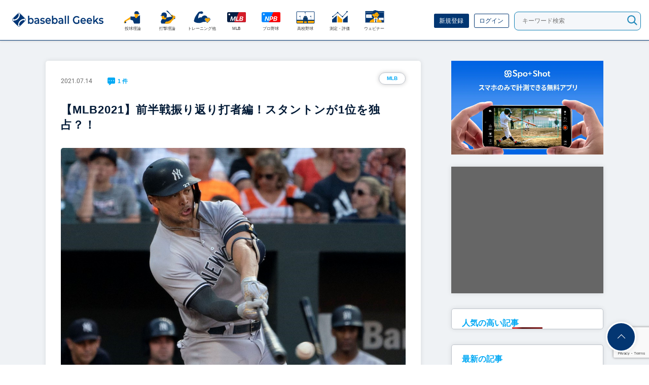

--- FILE ---
content_type: text/html; charset=UTF-8
request_url: https://www.baseballgeeks.jp/mlb/first_half_batter/
body_size: 22961
content:
<!DOCTYPE html>
<html dir="ltr" lang="ja">
<head>

<!--twitter-->
<!--<meta name="twitter:card" content="https://www.baseballgeeks.jp/wp-content/uploads/2020/10/bg-logo-og.png">
<meta name="twitter:site" content="@baseballgeeksnb">
<meta name="twitter:creator" content="@baseballgeeksnb">
<meta name="twitter:title" content="Bseball Geeks">
<meta name="twitter:description" content="">
<meta name="twitter:image" content="https://www.baseballgeeks.jp/wp-content/uploads/2020/10/bg-logo-og.png">-->
<!--twitter-->


	<meta http-equiv="Content-Style-Type" content="text/css">
	<meta http-equiv="Content-Script-Type" content="text/javascript">
	<meta charset="utf-8">
<!--
    <meta http-equiv="Pragma" content="no-cache">
    <meta http-equiv="Cache-Control" content="no-cache">
    <meta http-equiv="Expires" content="0">
-->
	<title>Baseball Geeks</title>

	<meta name="title" content="Baseball Geeks">
	<meta name="description" content="">
<!--
	<meta property="og:image" content="https://www.baseballgeeks.jp/wp-content/themes/baseballgeeks/asset/img/icons/ogp.jpg">
	<meta property="og:type" content="article">
	<meta property="og:title" content="Baseball Geeks">
	<meta property="og:description" content="">
	<meta property="og:url" content="https://www.baseballgeeks.jp/mlb/first_half_batter/">
	<meta property="og:site_name" content="Baseball Geeks">
-->
		<!-- <meta id="viewport-meta" name="viewport" content="width=1180"> -->
		<meta id="viewport-meta" name="viewport" content="width=device-width, initial-scale=1.0, maximum-scale=1.0, user-scalable=no">
		<link rel="canonical" href="https://www.baseballgeeks.jp/mlb/first_half_batter/">
<!--
	<link rel="shortcut icon" href="https://www.baseballgeeks.jp/wp-content/themes/baseballgeeks/asset/img/icons/favicon.ico.gzip">
	<link rel="apple-touch-icon-precomposed" href="https://www.baseballgeeks.jp/wp-content/themes/baseballgeeks/asset/img/icons/touch.png">
-->
	<style type="text/css">@font-face {font-family:Roboto;font-style:normal;font-weight:400;src:url(/cf-fonts/s/roboto/5.0.11/greek-ext/400/normal.woff2);unicode-range:U+1F00-1FFF;font-display:swap;}@font-face {font-family:Roboto;font-style:normal;font-weight:400;src:url(/cf-fonts/s/roboto/5.0.11/latin-ext/400/normal.woff2);unicode-range:U+0100-02AF,U+0304,U+0308,U+0329,U+1E00-1E9F,U+1EF2-1EFF,U+2020,U+20A0-20AB,U+20AD-20CF,U+2113,U+2C60-2C7F,U+A720-A7FF;font-display:swap;}@font-face {font-family:Roboto;font-style:normal;font-weight:400;src:url(/cf-fonts/s/roboto/5.0.11/vietnamese/400/normal.woff2);unicode-range:U+0102-0103,U+0110-0111,U+0128-0129,U+0168-0169,U+01A0-01A1,U+01AF-01B0,U+0300-0301,U+0303-0304,U+0308-0309,U+0323,U+0329,U+1EA0-1EF9,U+20AB;font-display:swap;}@font-face {font-family:Roboto;font-style:normal;font-weight:400;src:url(/cf-fonts/s/roboto/5.0.11/latin/400/normal.woff2);unicode-range:U+0000-00FF,U+0131,U+0152-0153,U+02BB-02BC,U+02C6,U+02DA,U+02DC,U+0304,U+0308,U+0329,U+2000-206F,U+2074,U+20AC,U+2122,U+2191,U+2193,U+2212,U+2215,U+FEFF,U+FFFD;font-display:swap;}@font-face {font-family:Roboto;font-style:normal;font-weight:400;src:url(/cf-fonts/s/roboto/5.0.11/cyrillic/400/normal.woff2);unicode-range:U+0301,U+0400-045F,U+0490-0491,U+04B0-04B1,U+2116;font-display:swap;}@font-face {font-family:Roboto;font-style:normal;font-weight:400;src:url(/cf-fonts/s/roboto/5.0.11/cyrillic-ext/400/normal.woff2);unicode-range:U+0460-052F,U+1C80-1C88,U+20B4,U+2DE0-2DFF,U+A640-A69F,U+FE2E-FE2F;font-display:swap;}@font-face {font-family:Roboto;font-style:normal;font-weight:400;src:url(/cf-fonts/s/roboto/5.0.11/greek/400/normal.woff2);unicode-range:U+0370-03FF;font-display:swap;}</style>
	<link rel="stylesheet" href="https://www.baseballgeeks.jp/wp-content/themes/baseballgeeks/asset/css/style.css" media="screen,print">
	<link rel="stylesheet" href="https://www.baseballgeeks.jp/wp-content/themes/baseballgeeks/asset/css/custom.css" media="screen,print">
<script src="https://cdnjs.cloudflare.com/ajax/libs/mobile-detect/1.4.4/mobile-detect.min.js"></script>
<script>
    var md = new MobileDetect(window.navigator.userAgent);
    if (md.tablet()) {
		var viewport_meta = document.getElementById('viewport-meta');
		viewport_meta.setAttribute( 'content', "width=1180" );
	}
</script>
<script type="text/javascript">
    (function(c,l,a,r,i,t,y){
        c[a]=c[a]||function(){(c[a].q=c[a].q||[]).push(arguments)};
        t=l.createElement(r);t.async=1;t.src="https://www.clarity.ms/tag/"+i;
        y=l.getElementsByTagName(r)[0];y.parentNode.insertBefore(t,y);
    })(window, document, "clarity", "script", "5rt0nc0wzn");
</script>
<script src="https://ajax.googleapis.com/ajax/libs/jquery/3.3.1/jquery.min.js"></script>
<script src="https://js.stripe.com/v3"></script>
<!-- Google Tag Manager -->
<script>(function(w,d,s,l,i){w[l]=w[l]||[];w[l].push({'gtm.start':
new Date().getTime(),event:'gtm.js'});var f=d.getElementsByTagName(s)[0],
j=d.createElement(s),dl=l!='dataLayer'?'&l='+l:'';j.async=true;j.src=
'https://www.googletagmanager.com/gtm.js?id='+i+dl;f.parentNode.insertBefore(j,f);
})(window,document,'script','dataLayer','GTM-MBLQF4X4');</script>
<!-- End Google Tag Manager -->
	<meta name='robots' content='max-image-preview:large' />
<link rel='dns-prefetch' href='//www.google.com' />
<link rel="alternate" type="application/rss+xml" title="Baseball Geeks &raquo; 【MLB2021】前半戦振り返り打者編！スタントンが1位を独占？！ のコメントのフィード" href="https://www.baseballgeeks.jp/mlb/first_half_batter/feed/" />
<script type="text/javascript">
/* <![CDATA[ */
window._wpemojiSettings = {"baseUrl":"https:\/\/s.w.org\/images\/core\/emoji\/14.0.0\/72x72\/","ext":".png","svgUrl":"https:\/\/s.w.org\/images\/core\/emoji\/14.0.0\/svg\/","svgExt":".svg","source":{"concatemoji":"https:\/\/www.baseballgeeks.jp\/wp-includes\/js\/wp-emoji-release.min.js?ver=6.4.1"}};
/*! This file is auto-generated */
!function(i,n){var o,s,e;function c(e){try{var t={supportTests:e,timestamp:(new Date).valueOf()};sessionStorage.setItem(o,JSON.stringify(t))}catch(e){}}function p(e,t,n){e.clearRect(0,0,e.canvas.width,e.canvas.height),e.fillText(t,0,0);var t=new Uint32Array(e.getImageData(0,0,e.canvas.width,e.canvas.height).data),r=(e.clearRect(0,0,e.canvas.width,e.canvas.height),e.fillText(n,0,0),new Uint32Array(e.getImageData(0,0,e.canvas.width,e.canvas.height).data));return t.every(function(e,t){return e===r[t]})}function u(e,t,n){switch(t){case"flag":return n(e,"\ud83c\udff3\ufe0f\u200d\u26a7\ufe0f","\ud83c\udff3\ufe0f\u200b\u26a7\ufe0f")?!1:!n(e,"\ud83c\uddfa\ud83c\uddf3","\ud83c\uddfa\u200b\ud83c\uddf3")&&!n(e,"\ud83c\udff4\udb40\udc67\udb40\udc62\udb40\udc65\udb40\udc6e\udb40\udc67\udb40\udc7f","\ud83c\udff4\u200b\udb40\udc67\u200b\udb40\udc62\u200b\udb40\udc65\u200b\udb40\udc6e\u200b\udb40\udc67\u200b\udb40\udc7f");case"emoji":return!n(e,"\ud83e\udef1\ud83c\udffb\u200d\ud83e\udef2\ud83c\udfff","\ud83e\udef1\ud83c\udffb\u200b\ud83e\udef2\ud83c\udfff")}return!1}function f(e,t,n){var r="undefined"!=typeof WorkerGlobalScope&&self instanceof WorkerGlobalScope?new OffscreenCanvas(300,150):i.createElement("canvas"),a=r.getContext("2d",{willReadFrequently:!0}),o=(a.textBaseline="top",a.font="600 32px Arial",{});return e.forEach(function(e){o[e]=t(a,e,n)}),o}function t(e){var t=i.createElement("script");t.src=e,t.defer=!0,i.head.appendChild(t)}"undefined"!=typeof Promise&&(o="wpEmojiSettingsSupports",s=["flag","emoji"],n.supports={everything:!0,everythingExceptFlag:!0},e=new Promise(function(e){i.addEventListener("DOMContentLoaded",e,{once:!0})}),new Promise(function(t){var n=function(){try{var e=JSON.parse(sessionStorage.getItem(o));if("object"==typeof e&&"number"==typeof e.timestamp&&(new Date).valueOf()<e.timestamp+604800&&"object"==typeof e.supportTests)return e.supportTests}catch(e){}return null}();if(!n){if("undefined"!=typeof Worker&&"undefined"!=typeof OffscreenCanvas&&"undefined"!=typeof URL&&URL.createObjectURL&&"undefined"!=typeof Blob)try{var e="postMessage("+f.toString()+"("+[JSON.stringify(s),u.toString(),p.toString()].join(",")+"));",r=new Blob([e],{type:"text/javascript"}),a=new Worker(URL.createObjectURL(r),{name:"wpTestEmojiSupports"});return void(a.onmessage=function(e){c(n=e.data),a.terminate(),t(n)})}catch(e){}c(n=f(s,u,p))}t(n)}).then(function(e){for(var t in e)n.supports[t]=e[t],n.supports.everything=n.supports.everything&&n.supports[t],"flag"!==t&&(n.supports.everythingExceptFlag=n.supports.everythingExceptFlag&&n.supports[t]);n.supports.everythingExceptFlag=n.supports.everythingExceptFlag&&!n.supports.flag,n.DOMReady=!1,n.readyCallback=function(){n.DOMReady=!0}}).then(function(){return e}).then(function(){var e;n.supports.everything||(n.readyCallback(),(e=n.source||{}).concatemoji?t(e.concatemoji):e.wpemoji&&e.twemoji&&(t(e.twemoji),t(e.wpemoji)))}))}((window,document),window._wpemojiSettings);
/* ]]> */
</script>
<style id='wp-emoji-styles-inline-css' type='text/css'>

	img.wp-smiley, img.emoji {
		display: inline !important;
		border: none !important;
		box-shadow: none !important;
		height: 1em !important;
		width: 1em !important;
		margin: 0 0.07em !important;
		vertical-align: -0.1em !important;
		background: none !important;
		padding: 0 !important;
	}
</style>
<link rel='stylesheet' id='wp-block-library-css' href='https://www.baseballgeeks.jp/wp-includes/css/dist/block-library/style.min.css?ver=6.4.1' type='text/css' media='all' />
<style id='classic-theme-styles-inline-css' type='text/css'>
/*! This file is auto-generated */
.wp-block-button__link{color:#fff;background-color:#32373c;border-radius:9999px;box-shadow:none;text-decoration:none;padding:calc(.667em + 2px) calc(1.333em + 2px);font-size:1.125em}.wp-block-file__button{background:#32373c;color:#fff;text-decoration:none}
</style>
<style id='global-styles-inline-css' type='text/css'>
body{--wp--preset--color--black: #000000;--wp--preset--color--cyan-bluish-gray: #abb8c3;--wp--preset--color--white: #ffffff;--wp--preset--color--pale-pink: #f78da7;--wp--preset--color--vivid-red: #cf2e2e;--wp--preset--color--luminous-vivid-orange: #ff6900;--wp--preset--color--luminous-vivid-amber: #fcb900;--wp--preset--color--light-green-cyan: #7bdcb5;--wp--preset--color--vivid-green-cyan: #00d084;--wp--preset--color--pale-cyan-blue: #8ed1fc;--wp--preset--color--vivid-cyan-blue: #0693e3;--wp--preset--color--vivid-purple: #9b51e0;--wp--preset--gradient--vivid-cyan-blue-to-vivid-purple: linear-gradient(135deg,rgba(6,147,227,1) 0%,rgb(155,81,224) 100%);--wp--preset--gradient--light-green-cyan-to-vivid-green-cyan: linear-gradient(135deg,rgb(122,220,180) 0%,rgb(0,208,130) 100%);--wp--preset--gradient--luminous-vivid-amber-to-luminous-vivid-orange: linear-gradient(135deg,rgba(252,185,0,1) 0%,rgba(255,105,0,1) 100%);--wp--preset--gradient--luminous-vivid-orange-to-vivid-red: linear-gradient(135deg,rgba(255,105,0,1) 0%,rgb(207,46,46) 100%);--wp--preset--gradient--very-light-gray-to-cyan-bluish-gray: linear-gradient(135deg,rgb(238,238,238) 0%,rgb(169,184,195) 100%);--wp--preset--gradient--cool-to-warm-spectrum: linear-gradient(135deg,rgb(74,234,220) 0%,rgb(151,120,209) 20%,rgb(207,42,186) 40%,rgb(238,44,130) 60%,rgb(251,105,98) 80%,rgb(254,248,76) 100%);--wp--preset--gradient--blush-light-purple: linear-gradient(135deg,rgb(255,206,236) 0%,rgb(152,150,240) 100%);--wp--preset--gradient--blush-bordeaux: linear-gradient(135deg,rgb(254,205,165) 0%,rgb(254,45,45) 50%,rgb(107,0,62) 100%);--wp--preset--gradient--luminous-dusk: linear-gradient(135deg,rgb(255,203,112) 0%,rgb(199,81,192) 50%,rgb(65,88,208) 100%);--wp--preset--gradient--pale-ocean: linear-gradient(135deg,rgb(255,245,203) 0%,rgb(182,227,212) 50%,rgb(51,167,181) 100%);--wp--preset--gradient--electric-grass: linear-gradient(135deg,rgb(202,248,128) 0%,rgb(113,206,126) 100%);--wp--preset--gradient--midnight: linear-gradient(135deg,rgb(2,3,129) 0%,rgb(40,116,252) 100%);--wp--preset--font-size--small: 13px;--wp--preset--font-size--medium: 20px;--wp--preset--font-size--large: 36px;--wp--preset--font-size--x-large: 42px;--wp--preset--spacing--20: 0.44rem;--wp--preset--spacing--30: 0.67rem;--wp--preset--spacing--40: 1rem;--wp--preset--spacing--50: 1.5rem;--wp--preset--spacing--60: 2.25rem;--wp--preset--spacing--70: 3.38rem;--wp--preset--spacing--80: 5.06rem;--wp--preset--shadow--natural: 6px 6px 9px rgba(0, 0, 0, 0.2);--wp--preset--shadow--deep: 12px 12px 50px rgba(0, 0, 0, 0.4);--wp--preset--shadow--sharp: 6px 6px 0px rgba(0, 0, 0, 0.2);--wp--preset--shadow--outlined: 6px 6px 0px -3px rgba(255, 255, 255, 1), 6px 6px rgba(0, 0, 0, 1);--wp--preset--shadow--crisp: 6px 6px 0px rgba(0, 0, 0, 1);}:where(.is-layout-flex){gap: 0.5em;}:where(.is-layout-grid){gap: 0.5em;}body .is-layout-flow > .alignleft{float: left;margin-inline-start: 0;margin-inline-end: 2em;}body .is-layout-flow > .alignright{float: right;margin-inline-start: 2em;margin-inline-end: 0;}body .is-layout-flow > .aligncenter{margin-left: auto !important;margin-right: auto !important;}body .is-layout-constrained > .alignleft{float: left;margin-inline-start: 0;margin-inline-end: 2em;}body .is-layout-constrained > .alignright{float: right;margin-inline-start: 2em;margin-inline-end: 0;}body .is-layout-constrained > .aligncenter{margin-left: auto !important;margin-right: auto !important;}body .is-layout-constrained > :where(:not(.alignleft):not(.alignright):not(.alignfull)){max-width: var(--wp--style--global--content-size);margin-left: auto !important;margin-right: auto !important;}body .is-layout-constrained > .alignwide{max-width: var(--wp--style--global--wide-size);}body .is-layout-flex{display: flex;}body .is-layout-flex{flex-wrap: wrap;align-items: center;}body .is-layout-flex > *{margin: 0;}body .is-layout-grid{display: grid;}body .is-layout-grid > *{margin: 0;}:where(.wp-block-columns.is-layout-flex){gap: 2em;}:where(.wp-block-columns.is-layout-grid){gap: 2em;}:where(.wp-block-post-template.is-layout-flex){gap: 1.25em;}:where(.wp-block-post-template.is-layout-grid){gap: 1.25em;}.has-black-color{color: var(--wp--preset--color--black) !important;}.has-cyan-bluish-gray-color{color: var(--wp--preset--color--cyan-bluish-gray) !important;}.has-white-color{color: var(--wp--preset--color--white) !important;}.has-pale-pink-color{color: var(--wp--preset--color--pale-pink) !important;}.has-vivid-red-color{color: var(--wp--preset--color--vivid-red) !important;}.has-luminous-vivid-orange-color{color: var(--wp--preset--color--luminous-vivid-orange) !important;}.has-luminous-vivid-amber-color{color: var(--wp--preset--color--luminous-vivid-amber) !important;}.has-light-green-cyan-color{color: var(--wp--preset--color--light-green-cyan) !important;}.has-vivid-green-cyan-color{color: var(--wp--preset--color--vivid-green-cyan) !important;}.has-pale-cyan-blue-color{color: var(--wp--preset--color--pale-cyan-blue) !important;}.has-vivid-cyan-blue-color{color: var(--wp--preset--color--vivid-cyan-blue) !important;}.has-vivid-purple-color{color: var(--wp--preset--color--vivid-purple) !important;}.has-black-background-color{background-color: var(--wp--preset--color--black) !important;}.has-cyan-bluish-gray-background-color{background-color: var(--wp--preset--color--cyan-bluish-gray) !important;}.has-white-background-color{background-color: var(--wp--preset--color--white) !important;}.has-pale-pink-background-color{background-color: var(--wp--preset--color--pale-pink) !important;}.has-vivid-red-background-color{background-color: var(--wp--preset--color--vivid-red) !important;}.has-luminous-vivid-orange-background-color{background-color: var(--wp--preset--color--luminous-vivid-orange) !important;}.has-luminous-vivid-amber-background-color{background-color: var(--wp--preset--color--luminous-vivid-amber) !important;}.has-light-green-cyan-background-color{background-color: var(--wp--preset--color--light-green-cyan) !important;}.has-vivid-green-cyan-background-color{background-color: var(--wp--preset--color--vivid-green-cyan) !important;}.has-pale-cyan-blue-background-color{background-color: var(--wp--preset--color--pale-cyan-blue) !important;}.has-vivid-cyan-blue-background-color{background-color: var(--wp--preset--color--vivid-cyan-blue) !important;}.has-vivid-purple-background-color{background-color: var(--wp--preset--color--vivid-purple) !important;}.has-black-border-color{border-color: var(--wp--preset--color--black) !important;}.has-cyan-bluish-gray-border-color{border-color: var(--wp--preset--color--cyan-bluish-gray) !important;}.has-white-border-color{border-color: var(--wp--preset--color--white) !important;}.has-pale-pink-border-color{border-color: var(--wp--preset--color--pale-pink) !important;}.has-vivid-red-border-color{border-color: var(--wp--preset--color--vivid-red) !important;}.has-luminous-vivid-orange-border-color{border-color: var(--wp--preset--color--luminous-vivid-orange) !important;}.has-luminous-vivid-amber-border-color{border-color: var(--wp--preset--color--luminous-vivid-amber) !important;}.has-light-green-cyan-border-color{border-color: var(--wp--preset--color--light-green-cyan) !important;}.has-vivid-green-cyan-border-color{border-color: var(--wp--preset--color--vivid-green-cyan) !important;}.has-pale-cyan-blue-border-color{border-color: var(--wp--preset--color--pale-cyan-blue) !important;}.has-vivid-cyan-blue-border-color{border-color: var(--wp--preset--color--vivid-cyan-blue) !important;}.has-vivid-purple-border-color{border-color: var(--wp--preset--color--vivid-purple) !important;}.has-vivid-cyan-blue-to-vivid-purple-gradient-background{background: var(--wp--preset--gradient--vivid-cyan-blue-to-vivid-purple) !important;}.has-light-green-cyan-to-vivid-green-cyan-gradient-background{background: var(--wp--preset--gradient--light-green-cyan-to-vivid-green-cyan) !important;}.has-luminous-vivid-amber-to-luminous-vivid-orange-gradient-background{background: var(--wp--preset--gradient--luminous-vivid-amber-to-luminous-vivid-orange) !important;}.has-luminous-vivid-orange-to-vivid-red-gradient-background{background: var(--wp--preset--gradient--luminous-vivid-orange-to-vivid-red) !important;}.has-very-light-gray-to-cyan-bluish-gray-gradient-background{background: var(--wp--preset--gradient--very-light-gray-to-cyan-bluish-gray) !important;}.has-cool-to-warm-spectrum-gradient-background{background: var(--wp--preset--gradient--cool-to-warm-spectrum) !important;}.has-blush-light-purple-gradient-background{background: var(--wp--preset--gradient--blush-light-purple) !important;}.has-blush-bordeaux-gradient-background{background: var(--wp--preset--gradient--blush-bordeaux) !important;}.has-luminous-dusk-gradient-background{background: var(--wp--preset--gradient--luminous-dusk) !important;}.has-pale-ocean-gradient-background{background: var(--wp--preset--gradient--pale-ocean) !important;}.has-electric-grass-gradient-background{background: var(--wp--preset--gradient--electric-grass) !important;}.has-midnight-gradient-background{background: var(--wp--preset--gradient--midnight) !important;}.has-small-font-size{font-size: var(--wp--preset--font-size--small) !important;}.has-medium-font-size{font-size: var(--wp--preset--font-size--medium) !important;}.has-large-font-size{font-size: var(--wp--preset--font-size--large) !important;}.has-x-large-font-size{font-size: var(--wp--preset--font-size--x-large) !important;}
.wp-block-navigation a:where(:not(.wp-element-button)){color: inherit;}
:where(.wp-block-post-template.is-layout-flex){gap: 1.25em;}:where(.wp-block-post-template.is-layout-grid){gap: 1.25em;}
:where(.wp-block-columns.is-layout-flex){gap: 2em;}:where(.wp-block-columns.is-layout-grid){gap: 2em;}
.wp-block-pullquote{font-size: 1.5em;line-height: 1.6;}
</style>
<link rel='stylesheet' id='contact-form-7-css' href='https://www.baseballgeeks.jp/wp-content/plugins/contact-form-7/includes/css/styles.css?ver=5.4.1' type='text/css' media='all' />
<link rel='stylesheet' id='wp-ulike-css' href='https://www.baseballgeeks.jp/wp-content/plugins/wp-ulike/assets/css/wp-ulike.min.css?ver=4.6.9' type='text/css' media='all' />
<link rel='stylesheet' id='related-frontend-css-css' href='https://www.baseballgeeks.jp/wp-content/plugins/related/css/frontend-style.css?ver=3.4.0' type='text/css' media='all' />
<link rel='stylesheet' id='wp-members-css' href='https://www.baseballgeeks.jp/wp-content/plugins/wp-members/assets/css/forms/generic-no-float.min.css?ver=3.4.8' type='text/css' media='all' />
<link rel='stylesheet' id='simple-favorites-css' href='https://www.baseballgeeks.jp/wp-content/plugins/favorites/assets/css/favorites.css?ver=2.3.3' type='text/css' media='all' />
<link rel='stylesheet' id='tablepress-default-css' href='https://www.baseballgeeks.jp/wp-content/plugins/tablepress/css/default.min.css?ver=1.14' type='text/css' media='all' />
<link rel='stylesheet' id='all-in-one-video-gallery-public-css' href='https://www.baseballgeeks.jp/wp-content/plugins/all-in-one-video-gallery/public/assets/css/public.min.css?ver=3.5.2' type='text/css' media='all' />
<script type="text/javascript" src="https://www.baseballgeeks.jp/wp-includes/js/jquery/jquery.min.js?ver=3.7.1" id="jquery-core-js"></script>
<script type="text/javascript" src="https://www.baseballgeeks.jp/wp-includes/js/jquery/jquery-migrate.min.js?ver=3.4.1" id="jquery-migrate-js"></script>
<script type="application/json" id="wpp-json">

{"sampling_active":1,"sampling_rate":100,"ajax_url":"https:\/\/www.baseballgeeks.jp\/wp-json\/wordpress-popular-posts\/v1\/popular-posts","api_url":"https:\/\/www.baseballgeeks.jp\/wp-json\/wordpress-popular-posts","ID":32921,"token":"8b6bcf5d74","lang":0,"debug":1}

</script>
<script type="text/javascript" src="https://www.baseballgeeks.jp/wp-content/plugins/wordpress-popular-posts/assets/js/wpp.js?ver=6.3.4" id="wpp-js-js"></script>
<script type="text/javascript" id="favorites-js-extra">
/* <![CDATA[ */
var favorites_data = {"ajaxurl":"https:\/\/www.baseballgeeks.jp\/wp-admin\/admin-ajax.php","nonce":"133a6dde7f","favorite":"Favorite <i class=\"sf-icon-star-empty\"><\/i>","favorited":"Favorited <i class=\"sf-icon-star-full\"><\/i>","includecount":"","indicate_loading":"","loading_text":"Loading","loading_image":"","loading_image_active":"","loading_image_preload":"","cache_enabled":"1","button_options":{"button_type":{"label":"Bookmark","icon":"<i class=\"sf-icon-bookmark\"><\/i>","icon_class":"sf-icon-bookmark","state_default":"Bookmark","state_active":"Bookmarked"},"custom_colors":false,"box_shadow":false,"include_count":false,"default":{"background_default":false,"border_default":false,"text_default":false,"icon_default":false,"count_default":false},"active":{"background_active":false,"border_active":false,"text_active":false,"icon_active":false,"count_active":false}},"authentication_modal_content":"<p>Please login to add favorites.<\/p>\n<p><a href=\"#\" data-favorites-modal-close>Dismiss this notice<\/a><\/p>\n","authentication_redirect":"","dev_mode":"","logged_in":"","user_id":"0","authentication_redirect_url":"https:\/\/www.baseballgeeks.jp\/wp-login.php"};
/* ]]> */
</script>
<script type="text/javascript" src="https://www.baseballgeeks.jp/wp-content/plugins/favorites/assets/js/favorites.min.js?ver=2.3.3" id="favorites-js"></script>
<script type="text/javascript" id="all-in-one-video-gallery-public-js-extra">
/* <![CDATA[ */
var aiovg_public = {"ajax_url":"https:\/\/www.baseballgeeks.jp\/wp-admin\/admin-ajax.php","ajax_nonce":"bf44217f8b","scroll_to_top_offset":"20","i18n":{"no_tags_found":"No tags found."}};
/* ]]> */
</script>
<script type="text/javascript" src="https://www.baseballgeeks.jp/wp-content/plugins/all-in-one-video-gallery/public/assets/js/public.min.js?ver=3.5.2" id="all-in-one-video-gallery-public-js"></script>
<link rel="https://api.w.org/" href="https://www.baseballgeeks.jp/wp-json/" /><link rel="alternate" type="application/json" href="https://www.baseballgeeks.jp/wp-json/wp/v2/posts/32921" /><link rel="canonical" href="https://www.baseballgeeks.jp/mlb/first_half_batter/" />
<link rel='shortlink' href='https://www.baseballgeeks.jp/?p=32921' />
<link rel="alternate" type="application/json+oembed" href="https://www.baseballgeeks.jp/wp-json/oembed/1.0/embed?url=https%3A%2F%2Fwww.baseballgeeks.jp%2Fmlb%2Ffirst_half_batter%2F" />
<link rel="alternate" type="text/xml+oembed" href="https://www.baseballgeeks.jp/wp-json/oembed/1.0/embed?url=https%3A%2F%2Fwww.baseballgeeks.jp%2Fmlb%2Ffirst_half_batter%2F&#038;format=xml" />
<!-- FAVHERO FAVICON START --><!-- For iPad with high-resolution Retina display running iOS ≥ 7: --><link rel="apple-touch-icon-precomposed" sizes="152x152" href="https://www.baseballgeeks.jp/wp-content/uploads/2020/11/favicon-152.png"><!-- Standard: --><link rel="icon" sizes="152x152" href="https://www.baseballgeeks.jp/wp-content/uploads/2020/11/favicon-152.png"><meta name="msapplication-TileColor" content="#FFFFFF"><meta name="msapplication-TileImage" content="https://www.baseballgeeks.jp/wp-content/uploads/2020/11/favicon-144.png"><!-- For iPad with high-resolution Retina display running iOS ≤ 6: --><link rel="apple-touch-icon-precomposed" sizes="144x144" href="https://www.baseballgeeks.jp/wp-content/uploads/2020/11/favicon-144.png"><!-- For iPhone with high-resolution Retina display running iOS ≥ 7: --><link rel="apple-touch-icon-precomposed" sizes="120x120" href="https://www.baseballgeeks.jp/wp-content/uploads/2020/11/favicon-120.png"><!-- For first- and second-generation iPad: --><link rel="apple-touch-icon-precomposed" sizes="72x72" href="https://www.baseballgeeks.jp/wp-content/uploads/2020/11/favicon-72.png"><!-- For non-Retina iPhone, iPod Touch, and Android 2.1+ devices: --><link rel="apple-touch-icon-precomposed" href="https://www.baseballgeeks.jp/wp-content/uploads/2020/11/favicon-57.png"><!-- FAVHERO FAVICON END -->            <style id="wpp-loading-animation-styles">@-webkit-keyframes bgslide{from{background-position-x:0}to{background-position-x:-200%}}@keyframes bgslide{from{background-position-x:0}to{background-position-x:-200%}}.wpp-widget-placeholder,.wpp-widget-block-placeholder,.wpp-shortcode-placeholder{margin:0 auto;width:60px;height:3px;background:#dd3737;background:linear-gradient(90deg,#dd3737 0%,#571313 10%,#dd3737 100%);background-size:200% auto;border-radius:3px;-webkit-animation:bgslide 1s infinite linear;animation:bgslide 1s infinite linear}</style>
            <link rel="icon" href="https://www.baseballgeeks.jp/wp-content/uploads/2020/10/cropped-g-logo-1-1-32x32.png" sizes="32x32" />
<link rel="icon" href="https://www.baseballgeeks.jp/wp-content/uploads/2020/10/cropped-g-logo-1-1-192x192.png" sizes="192x192" />
<link rel="apple-touch-icon" href="https://www.baseballgeeks.jp/wp-content/uploads/2020/10/cropped-g-logo-1-1-180x180.png" />
<meta name="msapplication-TileImage" content="https://www.baseballgeeks.jp/wp-content/uploads/2020/10/cropped-g-logo-1-1-270x270.png" />
		<style type="text/css" id="wp-custom-css">
			.white {
	margin:0 0 2rem;
}
.share ul li {
	line-height:0.7;
}
.fa-play:before {
	color:#fc5548;
}
.aiovg a {
	font-size:12px;
}
.aiovg-excerpt {
	display:none;
	font-size:12px;	
  letter-spacing:-.04rem;	
}
.aiovg-col {
    background: white;
    margin: 10px;
    width: 30%;
    box-shadow: 0 0 10px rgb(0 0 0 / 10%);
    border: 1px solid #ddd;
    border-radius: .5rem;
}
.aiovg .aiovg-social {display:none;}

table#edd_purchase_receipt_products li {
	margin:1rem 0;
}
table#edd_purchase_receipt_products.edd-table thead {
	display:none;
}
#edd_user_history td {
	padding:1.2rem;
}
#edd_checkout_form_wrap #edd-discount-code-wrap, #edd_checkout_form_wrap #edd_final_total_wrap, #edd_checkout_form_wrap #edd_show_discount {
	display:none;
}
ul.edd_purchase_receipt_files {
	display:block;
}
.edd-submit.button.blue {
	background:#ff6e00;
	border-color:transparent;
	width:100%;
}
.edd-submit.button.blue:hover {
	background:#ff5722;
	border-color:transparent;
}
#edd-purchase-button, .edd-submit, [type=submit].edd-submit {
	font-weight:bold;	
}
table#edd_purchase_receipt {
	display:none;
}
th.edd_cart_item_price, td.edd_cart_item_price,
th.edd_cart_total, th.edd_purchase_amount,td.edd_purchase_amount{
display:none;	
}
th.edd_purchase_details,td.edd_purchase_details {
	width:40%;
}
table#edd_purchase_receipt_products .edd_purchase_receipt_product_notes {
	  font-style: normal;
    background: #f3f5f7;
    border: 1px solid #e7e8ed;
    padding: 1rem;
    border-radius: .3rem;
}
}
.TotalSoft_GV_CP_Iframe {
	height:100%;
}

#page.page-id-11028 .box .hitokoto:before, #page.author .box .hitokoto:before {display:none;}
#page.page-id-11028 #content article #the_content dl, #page.author #content article #the_content dl {
	padding:10px 30px;
}
#page.page-id-11028 #content article #the_content .mypageList ul, #page.author #content article #the_content .mypageList ul {margin-bottom:0;}
/*新規登録*/
#page.subpage .div_multicheckbox {
	height: 250px;
  overflow: auto;
  padding: 1rem;
  border: 1px solid #bbb;
	background:#f7f8f9;
}
#page.subpage .div_multicheckbox label {
	color:#8c8c8c;
}
#page.subpage .div_checkbox a {
margin: 0 1rem;
text-decoration:underline;
color: #09f;
font-size: .9rem;
padding: .1rem;
}
#page.subpage input[type=checkbox] {
	border-radius:100%;
  margin-right:.5rem;	
}
#page.subpage .div_checkbox {
	display:flex;
}
#page.subpage #content article fieldset {
	max-width:600px;
	margin:auto;
	border:0;
	padding:0;
}
#page.subpage #content article fieldset label {
	font-weight:bold;
}
#page.subpage #content article fieldset .div_text input {
	padding:.7rem;
	border: 1px solid #bbb;
}
#page.subpage input.buttons {
	width:100%;
	padding:.7rem 0;
	font-size:1.2rem;
}

/*新規登録*/

.footBnr {
	max-width:700px;
}
.footBnr a img {
	height:auto;
}
#page.subpage img {
	height:auto;
}
#page.page-template-page_sub #content .mainBox, #page.page-id-11028 #content .mainBox, #page.author #content .mainBox, #page.subpage #content .mainBox {
	width:100%;
}

/*tablepress*/
.tablepress tfoot th, .tablepress thead th {
    background: #eff2f5;
}
.dataTables_wrapper {
	margin:1rem;
}
#tablepress-1 {
	border:1px solid #e0e7ee;
	box-shadow:0 0 12px rgba(0,0,0,0.1);
	line-height:2;
}
#tablepress-2 {
	width:100%;
	padding-top:0;
	display:none;
}
#tablepress-2 td {
	padding:0;
	background:#102a7c;
}
#tablepress-2 td.column-1 {
	width:65%;
}
#tablepress-2 td.column-2 {
	width:35%;
	color:white;
	font-size:0;
	line-height:1.5;
	padding:10px;
}
#tablepress-2 thead th {
	background:#102a7c;
	padding:8px;
}
#go-webinar-page {
    float: right;
    background: #2987ff;
    border: 0;
    padding: 3px 15px;
    border-radius: 20px;
    cursor: pointer;
}
.table-script {
	height: 100px;
  overflow: auto;
  line-height: 1.5;
	color:#555;
}
.dataTables_filter {
    margin-bottom: .5rem;
	background: url(https://www.baseballgeeks.jp/wp-content/uploads/2020/09/search-symbol.png) center no-repeat;
    background-position: 0 10px;
    background-size: 20px;
    padding-left: 20px;
}
.dataTables_filter label {
	font-size:0;
}

.dataTables_filter input {
	border-radius:5px;
	border:1px solid #0aa6f4;
	padding:0 5px;
  color:#666;
	height: 30px;
  width: 200px;
  font-size: 12px;
}
#tablepress-1 .column-1 {
	width:10%;
}
#tablepress-1 .column-5 {
	color: #0099ff;
  font-weight: bold;
}
#tablepress-1 .column-2 {
	width:25%;
}
#tablepress-1 .column-3 {
	width:15%;
}
#tablepress-1 .column-5 {
	width:20%;
}
#tablepress-1 .column-4 {
	width:30%;
}
#tablepress-3 thead th, #tablepress-3 td {
	width:50%;
	text-align:left;
	font-size:.8rem;
}
.tablepress .sorting:hover, .tablepress .sorting_asc, .tablepress .sorting_desc {
	background:#e0e7ee;
}

#wpmem_login .form, #wpmem_reg .form {
margin-top:2rem;	
}
#page.page-template-page_sub .blueBox, #page.page-id-11028 .blueBox, #page.author .blueBox, #page.subpage .blueBox　{
	border-radius:0;
}

@media only screen and (max-width: 640px) {
	.owl-carousel .owl-item {
		margin:0;
	}
	.list-title {
margin:0;			
	}	
.footBnr {
	max-width:330px;
}	
#page.subpage .div_checkbox {
	display:block;
}	
#page.subpage .div_checkbox a {
margin:0;
font-size:.8rem;
padding:0;
float:right;	
	}	
.div_multicheckbox {
height: 200px;
overflow: auto;
background: #f7f8f9;
line-height: 2;
border: 1px solid #ddd;
padding: .5rem;		
	}	
	#page.page-template-page_sub #content article #the_content .ttl, #page.page-id-11028 #content article #the_content .ttl, #page.author #content article #the_content .ttl, #page.subpage #content article #the_content .ttl {font-size:14px;}
	#the_content p {
		line-height:2;
	}	
.dataTables_wrapper .dataTables_filter input {
		width:200px;
	}
	.dataTables_wrapper {
		margin:0;
		max-width: 360px;
    overflow-x: auto;
	}	
	.tablepress {
		border:0;
		width: 200%;
    padding-top: 50px;
    display: block;
	}
	.dataTables_length {
		display:none;
	}
	.dataTables_filter {
		position:absolute;
		left:1.3rem;
		margin-top:.5rem;
		margin-bottom:unset;
	}
	.dataTables_filter input {
		height:1.8rem;
	}
	#tablepress-1 {
		border:none;
	}

}

#promo-post {
	width:100%;
	padding-bottom:2rem;
}
#page #content article #the_content .yuryoBtnWrap p {
	padding:1rem;
}
#page #content article #the_content .yuryoBtnWrap {
	margin-bottom:2rem;
}
form.wpcf7-form {
	line-height:2;
	max-width: 700px;
  margin: auto;
}

#pln-btn2.btn {
		display:none;
	}

/*GEEKS　ウェビナー*/
#wpmem_register_form .div_multicheckbox, #wpmem_register_form label[for="relation"] {
	display:block;
}
#article #content #main article #comments .txt .name span {
	padding-left:1rem;
}
.ball_banner {
	z-index: 100;
  display: none;
  top: 6rem;
  width: 100%;
	height:100vh;
  position: fixed;
  text-align: center;
  margin: auto;
  padding: 12rem 10rem;
	background:rgba(0,0,0,0.5);
}

.ball {
	width: 100%;
}
.ball-contents {
	width:100%;
	max-width:600px;
	margin:auto;
	height:100%;
	padding:3rem 2rem;
	color:white;
	font-size:2rem;
	font-weight:bold;
	line-height:2.8rem;
	text-align:left;
	background:#d5d5d5;
}
.ball-contents ul {
	font-size:1rem;
	font-weight:normal;
	line-height:1.8rem;
	padding:1rem 0;
}
.ball-contents ul li {
	padding: 1.5rem 0;
}
.ball-contents ul li span {
	border-bottom: 2px solid white;
  padding-bottom: 5px;
  font-weight: bold;
	line-height:3rem;
}
.action-btn {
	display: inline-block;
  background: #007deb;
  padding: 1.0rem 2rem;
  color: white;
  font-size: 1.3rem;
  border-radius: 8rem;
  font-weight: bold;
	transition: all 0.5s;
  cursor: pointer;
	border:2px solid white;
}
.action-btn span {
  cursor: pointer;
  display: inline-block;
  position: relative;
  transition: 0.5s;
}

.action-btn span:after {
  content: '\00bb';
	font-size:2rem;
	padding:0;
  position: absolute;
  opacity: 0;
  top: 0;
	margin-top:-3.5%;
  right: -20px;
  transition: 0.5s;
}

.action-btn:hover span {
  padding-right: 25px;
}

.action-btn:hover span:after {
  opacity: 1;
  right: 0;
}
.w3-button.w3-display-topright {
	position:relative;
	cursor:pointer;
	font-size:2rem;
}
#front-comment.number-comment {
width: auto;
height: 1.8rem;
padding: 0;
bottom: 0;
position: absolute;
margin: 0;
right: 2%;
border: 0;
}
#front-comment.number-comment span {
	padding-left:0;
	font-size:11px;
	color:#03a9f4;
}
#front-comment.number-comment img {
	width:1.9rem;
	padding:.3rem;
}
.number-comment {
  margin: 1rem;
	text-align:center;
  width: 8rem;
  height: 2.5rem;
  padding: 5px;
	display:initial;
}
.number-comment img {
	width:25px;
	padding:.3rem;
}
.number-comment span {
	font-size: 11px;
	font-weight:bold;
  color: #03a9f4;
}
#article #content #main article .inner .category {
	margin-top:-5px;
}


@media only screen and (max-width: 979px) {
	.promotion-bar {
		top:51px;
	}
	#content #main {
  	padding:0 1rem;  
  }
}
@media only screen and (max-width: 640px) {	
	.aiovg-col {
		width:100%;
	}	
	#articleBannerSP {
		display:block;
	}	
	#pic-shun, #picBox1-1 {display:none;}	
#pro-info-profile {
background: #455dbbf2;
color: white;
font-family: sans-serif;
float: right;
padding: 1.0rem;
height: 16rem;
width: 100%;
margin-top: 14rem;
}	
#pln-btn2.btn {
		display:block;
	}

.promo-banner {
display:none;
margin-top: -480px;
	}
	.promo-banner-news {
		display:none;
	}	
	.promo-img-news {
		width:auto;
		height:auto;
	}
	.promo-img {
width:auto;
height:auto;		
	}	
.promo-img a {
background: #0bacfe;
color: white;
font-family: sans-serif;
padding: .8rem;
border-radius: 2rem;
position: absolute;
bottom: .3rem;
left: .3rem;		
	}	

#content.index #articlelist > li:first-child {
    position: relative;
    top: auto;
    left: auto;
  }	
}

.event-banner {display:none;}

#morenless {
	width:100%;
	margin:auto;
	text-align:center;
	margin-top:-50px;
}
#morenless button {
	border:0;
	background:transparent;
}
#morenless button :active {
	border:0;
}

.wpcf7-not-valid-tip {
	color:#fd5900;
	font-size:0.8rem;
}

.wpcf7 form.sent .wpcf7-response-output,.wpcf7 form.invalid .wpcf7-response-output, .wpcf7 form.unaccepted .wpcf7-response-output {
	  display:block;
	  border: 2px solid #ff8d00;
    background: #ffbc0026;
    margin: auto;
	  margin-top:2rem;
    width: 80%;
    height: 8rem;
    font-size: 1rem;
    font-family: sans-serif;
    padding: 1rem 2rem;
    color: #ff7500;
    border-radius: 10px;
}

#wrap {
	/*background: grey !important*/
}
#content.index #articlelist > li:first-child .premiumIcon {
	margin-top:0;
}
.spMypageBtn{
display: none;
@include media(sp){
position: relative;
display: none;
width: 132px;
height: 30px;
}
}
header {
	border-top:0;
}
header .nav nav ul li {
	border-right:0;
}
header .nav nav ul li a {
	  color: #333;
    font-size: 8px;
    font-weight: 300;
}
header .nav nav ul li a {
	padding: 45px 3px 0;
	width:calc(100px - 32px);
}
ul.headUser li:nth-child(1) a.btn, ul.headUser .profileBtn span.btn {
    font-size: 12px;
    font-weight: 300;
    border: solid 1px #013672;
    background: #013672;
    border-radius: 3px;
    padding: .4rem .6rem;
    display: initial;
    line-height: initial;
}
ul.headUser li a.btn {
	font-size:12px;
	font-weight:300;
	top:15%;
	border: solid 1px #013672;
	color:#013672;
  background: white;
	border-radius:3px;
	padding: .4rem .6rem;
	display:initial;
	line-height:initial;
}
ul.headUser {
	margin-top:0;
}

header .nav .flr .search form input[type="text"] {
	line-height:35px;
	border-radius:.5rem;
	margin-top:0;
	font-size:12px;
	width:250px;
	background:#0136760a;
}
ul.headUser .profileBtn {
	height:1.2rem;
}
#content.index #articlelist > li:first-child a::before {
	background:none;
}
.premiumIcon{
font-size: 10px;
line-height: 18px;
width: auto;
text-align: center;
color: #FFF;
margin: 0;
border-radius: 0;
background: #03a9f4;
padding: 2px 15px;
display: inline-block;
float: left;
position: absolute;
top: 2%;
left: 2%;
border-radius: 2rem;
font-weight: bold;
}
.subttl {
	border-radius:0;
	background:#03a9f4;
}


#page.page-template-page_sub #wrap, #page.page-id-11028 #wrap, #page.author #wrap, #page.subpage #wrap {
	background:linear-gradient(#fff 0%, #fff 410px, #FFF 410px, #FFF 100%) !important;
}
.yuryoIcon {
	margin:0;
	margin-top:8px;
	width:16px;
	line-height:16px;
	font-size:9px;
	background:#17AC73DE;
	border-radius:0;
}
.muryoIcon {
	margin:0;
	margin-top:8px;
	line-height:16px;
	width:16px;
	font-size:9px;
	border-radius:0;
	background:#033672;
}


#page.page-id-11038 #content article #the_content .premium .ryokin .txt:nth-child(2) {
	color:white;
}

#page.page-id-11038 #content article #the_content .planBox.premium .planInner .txt {
	background:#E8FAD2;
}

#page.page-id-11038 #content article #the_content h3.subTit {
	color:black;
}
#page.page-id-11038 #content article #the_content .standard .planInner .txt::before {display:none;}
#page.page-id-11038 #content article #the_content .planBox.standard .planInner .txt {background:#f0f0f0;}
#page.page-id-11038 #content article #the_content .ryokin:hover {transform:scale(0.9);}
#page.page-id-11038 #content article #the_content .planTokuten {background:linear-gradient(#FFF 0%, #FFF 25%, #E8FAD2 25%, #E8FAD2 85%, #FFF 85%, #FFF 100%);}
#page.page-id-11038 #content article #the_content .premium .ryokin .txt:nth-child(2) {
	background:#17AC73;
}

#page.page-id-11038 #content article #the_content .premium button.ryokin .txt:nth-child(2):hover {color:yellow;}
.footBnr a:hover {
	  transition: all 0.3s ease;
    transform: scale(0.9);
}
#article #content #main article #comments .txt .fukidashi:before {display:none;}
#article #content #main article #comments .txt .fukidashi {
    margin-bottom: 10px;
}
#article #content #main article #comments .txt {width:100%;}
#article #content #main article #comments .txt .name {
    float: left;
    margin-top: -3rem;
    margin-left: 5rem;
    font-size: 0.8rem;
    font-weight: 600;
}
#article #content #main article #comments .comments-meta {
	padding-left:0;
	padding-right:0;
}
#article #content #main article #comments .txt a {
	text-decoration:none;
}
	
#article #content #main article #comments .comments-meta {display:block;}	
}
@media only screen and (max-width: 979px) {

	.promo-banner {
		padding:1rem;
		margin-top:2rem;
	}	
	.promo-banner #promo-top {
		width:100%;
	}
	#mv {
		height:420px;
	}

#article #content #main article #comments .comments-meta {display:table;}
	
header .nav nav ul li a {
	padding: 53px 15px 0;
	width:100px;
	font-size:9px;
	border-right:0;
}

	 .imgStyle02_tab {
			margin-top: 1.4em;
			letter-spacing: -0.4em;
		}
	
  .imgStyle02_tab .tabMenu {
				display: block !important;
				margin:0;
				border-bottom: 1px solid #aaa;
				padding:0;
		}
	
	.imgStyle02_tab .tabMenu li {
					float: left;
					width: 50%;
				}
	.imgStyle02_tab .tabMenu li a {
						display: block;
						margin-bottom: -1px;
						color: #aaa;
						text-align: center;
						padding: 6px 10px 14px;
						border-top: 1px solid #aaa;
						border-right: 1px solid #aaa;
						border-bottom: 1px solid #aaa;
						border-left: 1px solid #aaa;
						letter-spacing: normal;
						-webkit-box-sizing: border-box;
						   -moz-box-sizing: border-box;
						        box-sizing: border-box;
						position: relative;
						font-size: .6rem;
						line-height: 1.4;
					}
	.imgStyle02_tab .tabMenu li a:after {
							display: block;
							position:absolute;
							left:50%;
							bottom:0px;
							text-align: center;
							content:'';
							width: 0px;
							height: 0px;
							border: 5px solid transparent;
							border-top: 5px solid #187bb0;
							font-size: 0.9rem;
							line-height: 1;
							color: #187bb0;
							margin-left: -5px;
							opacity: 0.5;
						}
	.imgStyle02_tab .tabMenu li:nth-child(2) a {
						border-left: none;
					}
	.imgStyle02_tab .tabMenu li a.current {
						font-weight: bold;
						color: #545559;
						border-bottom: 1px solid #FFF;
					}
	.imgStyle02_tab .tabMenu li a.current:after {
							opacity: 1;
						}
	.imgStyle02_tab .tabMenu li a:hover {
						opacity: 1;
					}

	.imgStyle02_tab .tabBoxes {

			}
	.imgStyle02_tab .tabBoxes figure {
					display: none;
				}
	.imgStyle02_tab .tabBoxes figure.current {
					display: block;
				}
	.imgStyle02_tab .tabBoxes .tabBL figcaption,
	.imgStyle02_tab .tabBoxes .tabBR figcaption {	display: none;	}
	
#page.page-template-page_sub input.buttons, #page.page-id-11028 input.buttons, #page.author input.buttons, #page.subpage input.buttons {
	background:#013672;
	border:0;
	border-radius:5px;
	}	
	header .nav .flr .search form input[type="text"]:active {
		border: 1px solid #1180b5;
	}	
	ul.headUser .profileBtn {
		position: absolute;
    top: 35%;
    left: 83%;
	}	
ul.headUser .profileBtn .img {
		display:block;
	  
	}	
ul.headUser .profileBtn span.btn {
	background: none;
    border: none;
    color: #333;
    font-size: 10px;
    margin: 38px -50px;
	}	
	#page.page-template-page_sub img, #page.page-id-11028 img, #page.author img, #page.subpage img {
		height:inherit;
	}	
	#page.page-id-11028 .box .img, #page.author .box .img {
		margin-right:0;
		margin:auto;
	}	
	#page.page-id-11028 .box .hitokoto:before, #page.author .box .hitokoto:before {display:none;}	
	#page.page-id-11028 .box .hitokoto, #page.author .box .hitokoto {
		margin-top:15px;
	}	
	.premiumIcon {right:120px;}	
	.event-banner {display:none;}

}

@media only screen and (max-width: 600px) {

.standard-application-buttons {
		width:100%;
	  display:block;
	  font-size:1rem;
	}
.number-comment {
		margin:0;
	}

ul.headUser {
  padding: 1rem 0;
  margin-top: 1.5rem;
  background: #f5f7fa;
	}
ul.headUser li {
		margin:auto;
		width:50%;
	line-height:1rem;
	}
ul.headUser li:nth-child(1) a.btn, ul.headUser .profileBtn span.btn, ul.headUser li a.btn {
		font-size: 0.9rem;
    border: 0;
    border-bottom-style: none;
    border-bottom-width: 0px;
    background: none;
    border-radius: 0;
    padding: 0;
    color: #626262;
    border: none;
	}
	.wpcf7 form.invalid .wpcf7-response-output, .wpcf7 form.unaccepted .wpcf7-response-output {width:100%;}
	.wnb-wrap, .wnb-wrap h2 {
		width:100%;
	}
	.wnb-form-block {
		display:grid;
	}
	.webinar-tb {
		width:100%;
	}
	#t-content select {
		width:100%;
	}
	#t-title {
		width:100%;
    padding: 0.2rem 0.2rem 0.2rem 1.5rem;
}
	.event-banner {
		background: white;
    display: none;
		height:6.5rem;
		width:95%;
		margin:auto;
	}	
	.event-banner p {
		color:white;
		font-size:1rem;
		font-weight:600;
		font-weight:sans-serif;
		margin-bottom:2rem;
	}
	.event-banner a {
		background:white;
		padding: 0.5rem 1.8rem;
		border-radius:1rem;
		font-weight:600;
		letter-spacing:0.1rem;
	}
	#wbn-btn {
		padding: 1rem;
    width: 50%;
    background: #0040b8;
    border: 3px solid white;
    border-radius: 1rem;
}
	#wbn-btn a {
		color:#0040b8;
	}
	
	#pln-btn {
		background: #17AC73;
    padding: 1rem;
    width: 50%;
    border: 3px solid white;
    border-radius: 1rem;
	}
	#pln-btn a {
		color:#17AC73;
	}
	.wpcf7 form.sent .wpcf7-response-output,.wpcf7 form.invalid .wpcf7-response-output, .wpcf7 form.unaccepted .wpcf7-response-output {
		width: 100%;
    height: 14rem;
	}
	.application-login {
		display:block;
		width:100%;
		padding:0;
		font-size:1rem;
		line-height:2;
	}	
	.application-login li {
		letter-spacing:0;
		padding:1.5rem 0.5rem;
		margin-bottom:1.5rem;
	}
	.application-login li:hover {
		transform:none;
		transition:none;
	}
	#wb-send input {
		-webkit-appearance: none;
    -moz-appearance: none;
    appearance: none;
	}

}		</style>
		</head>
<body id="article" class="subpage">
<div id="fb-root"></div>
<script async defer crossorigin="anonymous" src="https://connect.facebook.net/ja_JP/sdk.js#xfbml=1&version=v5.0"></script>
<div id="wrap" class="animsition">
<!--ログイン中のお客様-->

<header>	
	<p class="logo">
		<a href="/"><img src="https://www.baseballgeeks.jp/wp-content/themes/baseballgeeks/asset/img/logo.svg" alt="" width="180" height="30"></a>

					</p>
	<span id="btn_menu"><span></span></span>
		<div class="nav">
			<nav>
				<ul>
					<li id="pitching"><a href="/category/pitching/">投球理論</a></li>
					<li id="batting"><a href="/category/batting/">打撃理論</a></li>
					<li id="training"><a href="/category/training/">トレーニング他</a></li>
					<li id="mlb"><a href="/category/mlb/">MLB</a></li>
					<li id="npb"><a href="/category/npb/">プロ野球</a></li>
					<li id="highschool"><a href="/category/highschool/">高校野球</a></li>
					<li id="measurement"><a href="/category/measurement/">測定・評価</a></li>
					<li id="webinar"><a href="/webinar-top-page/">ウェビナー</a></li>
				</ul>
			</nav>
			<div class="flr">
				<div class="search">
					<form role="search" method="get" id="searchform" class="searchform" action="/">
						<input type="text" name="s" id="s" placeholder="キーワード検索">
						<button type="submit"></button>
					</form>
				</div>
				<ul class="event-banner">
					<li id="wbn-btn"><p>ウェビナー</p><a href="//www.baseballgeeks.jp/apply-webinar/">申し込む</a></li>
					<li id="pln-btn"><p>プレミアムプラン</p><a id="pln-btn2">申し込む</a></li>
					</ul>	
				<ul class="footernav">
					<li><a href="/message/">Baseball Geeksとは</a></li>
					<li><a href="/qa/">よくある質問</a></li>
					<li><a href="/terms/">利用規約</a></li>
					<li><a href="/privacy/">個人情報の取り扱い</a></li>
					<li><a href="https://nextbase.co.jp/contact/" target="_blank">広告掲載をご希望の企業様</a></li>
					<li><a href="https://nextbase.co.jp/" target="_blank">運営会社</a></li>
					<li><a href="https://nextbase.co.jp/contact/" target="_blank">お問い合わせ</a></li>
				</ul>
	<!--			<ul class="sns">
					<li><a href="https://www.facebook.com/baseballgeeksnb/" target="_blank"><img src="https://www.baseballgeeks.jp/wp-content/themes/baseballgeeks/asset/img/ico_fb.png" alt="" width="32" height="32"></a></li>
					<li><a href="https://twitter.com/baseballgeeksnb?lang=ja" target="_blank"><img src="https://www.baseballgeeks.jp/wp-content/themes/baseballgeeks/asset/img/ico_tw.png" alt="" width="32" height="32"></a></li>
				</ul>-->
	<ul class="headUser login">
	<li><a class="btn" href="/register/">新規登録</a></li>
	<li><a class="btn" href="/login/">ログイン</a></li>
	</ul>
	

			</div>
		</div>
	<div class="newsTop"><p>Geeksウェビナーの詳細はこちら</p><p><a href="/webinar-top-page#watchAgain/">詳細</a></p></div>	
	
</header><div id="mv">
<span style="background-image: url('https://www.baseballgeeks.jp/wp-content/uploads/2021/07/b371d09d422675b2b7bf124257d1ff7e.jpg')"></span>
</div>
<div id="content">
	
<div id="main">
<article>


<div class="inner">
<!--		<div class="wpulike wpulike-heart " ><div class="wp_ulike_general_class wp_ulike_is_not_liked"><button type="button"
					aria-label="いいねボタン"
					data-ulike-id="32921"
					data-ulike-nonce="a3cce56447"
					data-ulike-type="post"
					data-ulike-template="wpulike-heart"
					data-ulike-display-likers="1"
					data-ulike-likers-style="popover"
					class="wp_ulike_btn wp_ulike_put_image wp_post_btn_32921"></button><span class="count-box wp_ulike_counter_up" data-ulike-counter-value="0"></span>			</div></div>
	-->




<br><br>









<time datetime="2021-07-14">2021.07.14</time>
<div class="number-comment"><img src="/wp-content/uploads/2021/04/numberComment-blue.png"><span>1 件</span></div>		
<a class="category" href="/category/mlb/">MLB</a>
<h1>【MLB2021】前半戦振り返り打者編！スタントンが1位を独占？！</h1>

<!--<span><img src="https://www.baseballgeeks.jp/wp-content/uploads/2020/10/comment_icon.png">1 件</span>-->
	
<figure class="thumb"><img src="https://www.baseballgeeks.jp/wp-content/uploads/2021/07/b371d09d422675b2b7bf124257d1ff7e.jpg" alt=""></figure>
<div class="share">
<h2>この記事をシェアする</h2>
<ul>
<li><div class="fb-share-button" data-href="https://www.baseballgeeks.jp/mlb/first_half_batter/" data-layout="button_count" data-size="small"><a target="_blank" href="https://www.facebook.com/sharer/sharer.php?u=https://www.baseballgeeks.jp/mlb/first_half_batter/&amp;src=sdkpreparse" class="fb-xfbml-parse-ignore">シェア</a></div></li>
<li><a class="twitter-share-button"  href="https://twitter.com/share" data-lang="ja" data-hashtags="BaseballGeeks">ツイート</a> <script>!function(d,s,id){var js,fjs=d.getElementsByTagName(s)[0],p=/^http:/.test(d.location)?'http':'https';if(!d.getElementById(id)){js=d.createElement(s);js.id=id;js.src=p+'://platform.twitter.com/widgets.js';fjs.parentNode.insertBefore(js,fjs);}}(document, 'script', 'twitter-wjs');</script></li>
<!--	
<li><a href="http://b.hatena.ne.jp/entry/" class="hatena-bookmark-button" data-hatena-bookmark-layout="basic-label" data-hatena-bookmark-lang="ja" title="このエントリーをはてなブックマークに追加"><img src="https://b.st-hatena.com/images/entry-button/button-only@2x.png" alt="このエントリーをはてなブックマークに追加" width="20" height="20" style="border: none;" /></a><script type="text/javascript" src="https://b.st-hatena.com/js/bookmark_button.js" charset="utf-8" async="async"></script></li>
<li><a data-pocket-label="pocket" data-pocket-count="none" class="pocket-btn" data-lang="en"></a><script type="text/javascript">!function(d,i){if(!d.getElementById(i)){var j=d.createElement("script");j.id=i;j.src="https://widgets.getpocket.com/v1/j/btn.js?v=1";var w=d.getElementById(i);d.body.appendChild(j);}}(document,"pocket-btn-js");</script></li>-->
</ul>
</div>

<br><br>
<div id="top_ad">
<script type="text/javascript" language="JavaScript">
var yads_ad_ds = (window.matchMedia("only screen and (max-width: 760px)").matches)? '92186_268679':'82530_268674';
</script>
<script type="text/javascript" language="JavaScript" src="https://yads.c.yimg.jp/js/yads.js" async></script>
</div>
<div id="the_content">



<dl class="tableofcontents">
<dt>目次</dt>

<dd><a href="">最高打球速度・平均打球速度ともにスタントンがトップ！</a></dd>
<dd><a href="">ハードヒット率もスタントンが1位！</a></dd>
<dd><a href="">後半戦のさらに熱い戦いに期待！！</a></dd>




</dl>




																			<div class="txtStyle01"><p>オールスターが終わり、3月に始まった熱戦も前半戦が終了した。前半戦のメジャーは、なんといっても大谷翔平だろう。松井秀喜が持っていた31本という日本人最多本塁打の記録を、前半戦終了の時点で33本と上回り、本塁打ランキングを独走している。前回の投手編に続き、今回は打者に注目して前半戦を振り返っていく。<br /><span style="font-size: 9pt;">参考：</span><span style="color: #0000FF; font-size: 9pt;"><a style="color: #0000FF;" href="https://www.baseballgeeks.jp/mlb/first_half_pitchers/">【MLB2021】前半戦振り返り投手編！異次元の投球をみせるデグロムに注目！</a></span></p>
</div>
																												<h3>最高打球速度・平均打球速度ともにスタントンがトップ！</h3>
																												<h4>最高打球速度ランキング！</h4>
																												<div class="txtStyle01"><p>まず、最高打球速度のランキングをみていこう（表1）。<br />
<b>1位に輝いたのはジャンカルロ・スタントン（ヤンキース）</b>で193.5キロだ。この打球速度を記録したのは、6月17日にタイラー・チャットウッド（ブルージェイズ）から放ったショートゴロだ。アウトにはなったものの、ものすごい速さである。5月に左大腿を痛めて故障者リスト入りすることもあったが、15本の本塁打を放つなど前半戦は好調であった。後半戦にも期待できそうだ。</p>
</div>
																												<div class="imgStyle01">
											<figure>
																																				<figcaption>表1　最高打球速度ランキング（7月5日時点）</figcaption>
																																																	<img src="https://www.baseballgeeks.jp/wp-content/uploads/2021/07/4ec60f1cea7e500524bf4276513c313f.jpg" alt="" />
																							</figure>
										</div>
																												<div class="txtStyle04">
											<p><p>150打席以上の選手を対象</p>
</p>
										</div>
																																																<p class="videoCaption">
											Giancarlo Stanton DEMOLISHES two baseballs! (HIs rockets registered at 118 and 115.7 MPH!)										</p>
																				<div class="videoWrapper">
											<iframe width="1280" height="720" src="https://www.youtube.com/embed/V-fwWQ8FglQ" title="YouTube video player" frameborder="0" allow="accelerometer; autoplay; clipboard-write; encrypted-media; gyroscope; picture-in-picture" allowfullscreen></iframe>										</div>
																												<div class="txtStyle01"><p><b>2位はスタントンの同僚であるアーロン・ジャッジ（ヤンキース）</b>で191.6キロだ。記録したのは6月16日にロス・ストリップリング（ブルージェイズ）から放ったシングルヒットであった。ジャッジも20本の本塁打を放っており、前半戦は好調であった。そして<b>大谷翔平（エンゼルス）も2位にランクイン</b>。記録したのは4月12日にスコット・バーロウ（ロイヤルズ）にダブルプレーをとられた打球だ。打球速度が速すぎるゆえに、足の速い大谷でもダブルプレーになってしまったのかもしれない。<br /><span style="font-size: 9pt;">参考：</span><span style="color: #0000FF; font-size: 9pt;"><a style="color: #0000FF;" href="https://www.baseballgeeks.jp/mlb/shohei_ohtani_2020_0404/">大谷翔平は投打で最速！記録ずくめの今季初登板＆二刀流をデータで分析</a></span></p>
</div>
																												<h4>平均打球速度ランキング！</h4>
																												<div class="txtStyle01"><p>次に、平均打球速度のランキングをみてみよう（表2）。<br />
1・2位は、最高打球速度ランキングと同じく、スタントンとジャッジのヤンキースコンビだ。<b>3位には、ブラディミール・ゲレーロJr.（ブルージェイズ）がランクイン</b>。前半戦終了時点で、打率は.332とア・リーグ1位、本塁打は28本で2位だ。4月27日には一試合3本塁打を放つなどの活躍もみせた。後半戦でも大谷とのハイレベルな競争をみせてくれることだろう。</p>
</div>
																												<div class="imgStyle01">
											<figure>
																																				<figcaption>表2　平均打球速度ランキング（7月5日時点）</figcaption>
																																																	<img src="https://www.baseballgeeks.jp/wp-content/uploads/2021/07/5ceaf9ca49fe401e81d687fce71aee3d.jpg" alt="" />
																							</figure>
										</div>
																												<div class="txtStyle04">
											<p><p>150打席以上の選手を対象</p>
</p>
										</div>
																												<div class="txtStyle01"><p>4位には前田健太の同僚であるジョシュ・ドナルドソン（ツインズ）、5位にはロナルド・アクーニャJr.（ブレーブス）が名を連ねた。アクーニャJr.が先日、右膝前十字靱帯を断裂し後半戦絶望となってしまったのは残念でならない。<br /><span style="font-size: 9pt;">参考：</span><span style="color: #0000FF; font-size: 9pt;"><a style="color: #0000FF;" href="https://www.baseballgeeks.jp/mlb/2021_batter_barrel_percent/">【MLB2021】指標「バレル％」から注目打者を紹介！</a></span></p>
</div>
																												<h3>ハードヒット率もスタントンが1位！</h3>
																												<div class="txtStyle01"><p>最後に、ハードヒットランキングをみてみよう（表3）。ハードヒットとは、打球速度が95マイル（約153キロ）以上の打球だ。<br />
1・2位はまたしても同じ名前が名を連ねた。6割近いハードヒット率であり、守る野手にとっても脅威なのではないか。<b>3位は、サルバドール・ペレス（ロイヤルズ）がランクイン</b>。昨日のホームランダービーを沸かせた選手の一人だ。</p>
</div>
																												<div class="imgStyle01">
											<figure>
																																				<figcaption>表3　ハードヒット率ランキング（7月5日時点）</figcaption>
																																																	<img src="https://www.baseballgeeks.jp/wp-content/uploads/2021/07/a8e3c2a0c3b7ba5e669bb9d3102123f0.jpg" alt="" />
																							</figure>
										</div>
																												<div class="txtStyle04">
											<p><p>150打席以上の選手を対象</p>
</p>
										</div>
																												<div class="txtStyle01"><p>4位には大谷、<b>5位にはダルビッシュ有の同僚であるフェルナンド・タティスJr.（パドレス）がランクイン</b>。タティスJr.も前半戦で28本の本塁打を放っており、ナ・リーグの本塁打ランキング1位だ。また、先日「2段ジャンプ」でも話題となり守備でも魅せた。<br /><span style="font-size: 9pt;">参考：</span><span style="color: #0000FF; font-size: 9pt;"><a style="color: #0000FF;" href="https://www.baseballgeeks.jp/mlb/san_diego_padres_2020/">ダルビッシュが所属するパドレスってどんなチーム？投打のキーマンを紹介！！</a></span></p>
</div>
																												<h3>後半戦のさらに熱い戦いに期待！！</h3>
																												<div class="txtStyle01"><p>ここまで、「打球速度」や「ハードヒット」という指標を使って前半戦に活躍を見せた打者を振り返った。日本では、オリンピック期間はリーグ戦が中断されるが、メジャーは16日に後半戦が再開する。今回のランキングでメジャーのレベルの高さ、そして大谷のすごさを再確認することができたのではないか。ランキングに名を連ねた選手たちが後半戦も活躍するのか、新しいスターが登場するのか、目が離せない。</p>
</div>
									 
	
<div class="kaiinBox">
<div class="fukidashi">
<p>スタンダードプランに登録<span>無料</span>すると</p>
<p>記事の続きや、コメントを読むことができます。</p>
</div>
<div class="btnWrap">
<a href="https://www.baseballgeeks.jp/plan/" class="btn White">新規会員登録</a>
<a href="https://www.baseballgeeks.jp/login/" class="btn White">ログインする</a>
</div>
</div>
<div class="footBnr">
<a href="/plan/">
<img class="pc" src="https://www.baseballgeeks.jp/wp-content/uploads/2020/09/bnr_plan_pc.png">
<img class="sp" src="https://www.baseballgeeks.jp/wp-content/uploads/2020/09/bnr_plan_sp.png">
</a>
</div>		



<!--無料会員コンテンツを持っている場合-->
<ul class="flex_matome_wrap">
							    <li class="matome_title"></li>
															</ul>

<p class="charge">Baseball Geeks編集部</p>

<p class="charge"></p>


</div>




<div id="bookpr">
<a href="https://www.amazon.co.jp/dp/4862555152" target="_blank">
<figure><img src="https://images-fe.ssl-images-amazon.com/images/I/913FizBbnOL._AC_UL115_.jpg" alt="新時代の野球データ論 フライボール革命のメカニズム 数値の可視化で解き明かされる野球理論の「真実」と「技術革新」"></figure>
<div class="txt">
<h2>新時代の野球データ論 フライボール革命のメカニズム<br><span>数値の可視化で解き明かされる野球理論の「真実」と「技術革新」</span></h2>
<p>作者: Baseball Geeks編集部 (著), 神事努 (監修)<br>出版社: カンゼン<br>メディア: 単行本（ソフトカバー）</p>
</div>
</a>
</div>
</div>

<div class="inner">
</div>

<div class="inner">

<div class="share">
<h2>この記事をシェアする</h2>
<ul>
<li><div class="fb-share-button" data-href="https://www.baseballgeeks.jp/mlb/first_half_batter/" data-layout="button" data-size="small"><a target="_blank" href="https://www.facebook.com/sharer/sharer.php?u=https://www.baseballgeeks.jp/mlb/first_half_batter/&amp;src=sdkpreparse" class="fb-xfbml-parse-ignore">シェア</a></div></li>
<li><a class="twitter-share-button"  href="https://twitter.com/share" data-lang="ja" data-hashtags="BaseballGeeks">ツイート</a> <script>!function(d,s,id){var js,fjs=d.getElementsByTagName(s)[0],p=/^http:/.test(d.location)?'http':'https';if(!d.getElementById(id)){js=d.createElement(s);js.id=id;js.src=p+'://platform.twitter.com/widgets.js';fjs.parentNode.insertBefore(js,fjs);}}(document, 'script', 'twitter-wjs');</script></li>
<!--	
<li><a href="http://b.hatena.ne.jp/entry/" class="hatena-bookmark-button" data-hatena-bookmark-layout="basic-label" data-hatena-bookmark-lang="ja" title="このエントリーをはてなブックマークに追加"><img src="https://b.st-hatena.com/images/entry-button/button-only@2x.png" alt="このエントリーをはてなブックマークに追加" width="20" height="20" style="border: none;" /></a><script type="text/javascript" src="https://b.st-hatena.com/js/bookmark_button.js" charset="utf-8" async="async"></script></li>
<li><a data-pocket-label="pocket" data-pocket-count="none" class="pocket-btn" data-lang="en"></a><script type="text/javascript">!function(d,i){if(!d.getElementById(i)){var j=d.createElement("script");j.id=i;j.src="https://widgets.getpocket.com/v1/j/btn.js?v=1";var w=d.getElementById(i);d.body.appendChild(j);}}(document,"pocket-btn-js");</script></li>-->
</ul>
</div>

<ul class="taglinklist"><li><a href="https://www.baseballgeeks.jp/tag/mlb/" rel="tag">MLB</a></li><li><a href="https://www.baseballgeeks.jp/tag/%e3%82%b8%e3%83%a3%e3%83%83%e3%82%b8/" rel="tag">ジャッジ</a></li><li><a href="https://www.baseballgeeks.jp/tag/%e3%82%b9%e3%82%bf%e3%83%b3%e3%83%88%e3%83%b3/" rel="tag">スタントン</a></li><li><a href="https://www.baseballgeeks.jp/tag/%e3%83%8f%e3%83%bc%e3%83%89%e3%83%92%e3%83%83%e3%83%88/" rel="tag">ハードヒット</a></li><li><a href="https://www.baseballgeeks.jp/tag/%e3%83%a1%e3%82%b8%e3%83%a3%e3%83%bc/" rel="tag">メジャー</a></li><li><a href="https://www.baseballgeeks.jp/tag/%e5%a4%a7%e8%b0%b7%e7%bf%94%e5%b9%b3/" rel="tag">大谷翔平</a></li><li><a href="https://www.baseballgeeks.jp/tag/%e6%89%93%e7%90%83%e9%80%9f%e5%ba%a6/" rel="tag">打球速度</a></li></ul>






















</div>
<ul id="prevnext">
<li id="next"><a href="https://www.baseballgeeks.jp/npb/olympic_2021_korea/"><figure style="background-image: url(https://www.baseballgeeks.jp/wp-content/uploads/2021/07/665cd523775ccd77ee3a1e79024a55f9.jpg)"></figure><p class="ttl">【オリンピック野球】韓国代表と注目選手を紹介！オ・スンファンも緊急招集！</p><time datetime="2021-07-19">2021.07.19</time></a></li><li id="prev"><a href="https://www.baseballgeeks.jp/mlb/2021_homerun_derby/"><figure style="background-image: url(https://www.baseballgeeks.jp/wp-content/uploads/2021/07/6ef2afb4f00e2b739be0c6bbbdeab624.jpg)"></figure><p class="ttl">【MLB】大谷翔平はホームランダービー優勝最有力候補？！トラッキングデータで分析</p><time datetime="2021-07-12">2021.07.12</time></a></li></ul>
</article>
<aside id="same">
<h2 class="ttl">同じカテゴリーの記事</h2>
<ul>
<li>
<a href="https://www.baseballgeeks.jp/mlb/%e5%b9%b3%e9%87%8e%e4%bd%b3%e5%af%bf/">
<figure style="background-image: url('https://www.baseballgeeks.jp/wp-content/uploads/2018/04/DB.jpg')"></figure>
<time datetime="2018-04-24">2018.04.24</time>
<h3 class="ttl">
Dバックス平野佳寿を分析！最大の武器であるスプリ...</h3>
</a>
</li>
<li>
<a href="https://www.baseballgeeks.jp/mlb/%e3%80%90%e7%b7%8a%e6%80%a5%e4%bc%81%e7%94%bb%e3%80%91%e7%94%b0%e4%b8%ad%e5%b0%86%e5%a4%a7%e5%ae%8c%e5%85%a8%e5%be%a9%e6%b4%bb%e3%81%ae%e3%82%ab%e3%82%ae%ef%bc%81%ef%bc%88%e4%bb%ae%ef%bc%89/">
<figure style="background-image: url('https://www.baseballgeeks.jp/wp-content/uploads/2017/05/a9106d5369cc58f0c2453db02f60fe74-2.jpg')"></figure>
<time datetime="2017-05-30">2017.05.30</time>
<h3 class="ttl">
【緊急企画】田中将大完全復活のカギ！</h3>
</a>
</li>
<li>
<a href="https://www.baseballgeeks.jp/mlb/%e3%83%86%e3%82%af%e3%83%8e%e3%83%ad%e3%82%b8%e3%83%bc%e3%81%ae%e9%80%b2%e6%ad%a9%e3%81%ab%e3%82%88%e3%81%a3%e3%81%a6%e3%80%81%e9%87%8e%e7%90%83%e3%81%ae%e3%83%87%e3%83%bc%e3%82%bf%e5%88%86%e6%9e%90/">
<figure style="background-image: url('https://www.baseballgeeks.jp/wp-content/uploads/2017/03/01.png')"></figure>
<time datetime="2017-03-03">2017.03.03</time>
<h3 class="ttl">
野球データ分析における新時代の幕開け</h3>
</a>
</li>
</ul>
</aside>
<aside id="recommend">
<h2 class="ttl">最新の記事</h2>
<ul>
<li>
<a href="https://www.baseballgeeks.jp/pitching/%e3%80%90%e3%82%b9%e3%83%97%e3%83%aa%e3%83%83%e3%83%88%e3%81%ae%e6%a5%b5%e6%84%8f%e3%80%91%e5%9c%a7%e5%80%92%e7%9a%84%e3%81%ab%e7%a9%ba%e6%8c%af%e3%82%8a%e5%a5%aa%e3%81%86%e3%80%80%e6%9c%80%e5%bc%b7-3/">
<figure style="background-image: url('https://www.baseballgeeks.jp/wp-content/uploads/2025/04/maxresdefault.jpg')"></figure>
<time datetime="2025-04-07">2025.04.07</time>
<h3 class="ttl">
【カーブの極意】空振りも見逃しも奪える　魔法の球...</h3>
</a>
</li>
<li>
<a href="https://www.baseballgeeks.jp/mlb/yoshida_redsox_2023/">
<figure style="background-image: url('https://www.baseballgeeks.jp/wp-content/uploads/2022/12/9431774b8dbc56e6d0be10bb36fb9d00-scaled.jpg')"></figure>
<time datetime="2023-04-27">2023.04.27</time>
<h3 class="ttl">
吉田正尚の移籍するレッドソックスってどんなチーム...</h3>
</a>
</li>
<li>
<a href="https://www.baseballgeeks.jp/npb/2023_taira_collaboration2/">
<figure style="background-image: url('https://www.baseballgeeks.jp/wp-content/uploads/2023/03/95caf915c79e5d8a90b9ac79e87a3d53-scaled.jpg')"></figure>
<time datetime="2023-04-11">2023.04.11</time>
<h3 class="ttl">
平良海馬コラボ【中編】先発で挑む2023年シーズ...</h3>
</a>
</li>
<li>
<a href="https://www.baseballgeeks.jp/mlb/2022mvp_ohtani_judge/">
<figure style="background-image: url('https://www.baseballgeeks.jp/wp-content/uploads/2022/11/maxresdefault.jpg')"></figure>
<time datetime="2022-11-17">2022.11.17</time>
<h3 class="ttl">
アナリストが選ぶMVPは大谷翔平orジャッジのど...</h3>
</a>
</li>
<li>
<a href="https://www.baseballgeeks.jp/mlb/justin_verlander_2022/">
<figure style="background-image: url('https://www.baseballgeeks.jp/wp-content/uploads/2022/11/fc6927a4cd7fc6f068de9eb5d3ae4aff-6.jpg')"></figure>
<time datetime="2022-11-16">2022.11.16</time>
<h3 class="ttl">
サイ・ヤング賞候補バーランダーを分析！正確無比の...</h3>
</a>
</li>
<li>
<a href="https://www.baseballgeeks.jp/mlb/julio_urias_2022/">
<figure style="background-image: url('https://www.baseballgeeks.jp/wp-content/uploads/2022/11/fc6927a4cd7fc6f068de9eb5d3ae4aff-5.jpg')"></figure>
<time datetime="2022-11-15">2022.11.15</time>
<h3 class="ttl">
サイ・ヤング賞候補ウリアスを分析！緩急を生かした...</h3>
</a>
</li>
<li>
<a href="https://www.baseballgeeks.jp/mlb/alek_manoah_2022/">
<figure style="background-image: url('https://www.baseballgeeks.jp/wp-content/uploads/2022/11/fc6927a4cd7fc6f068de9eb5d3ae4aff-7.jpg')"></figure>
<time datetime="2022-11-14">2022.11.14</time>
<h3 class="ttl">
サイ・ヤング賞候補マノアを分析！デビュー2年目で...</h3>
</a>
</li>
<li>
<a href="https://www.baseballgeeks.jp/npb/cs2022_orix/">
<figure style="background-image: url('https://www.baseballgeeks.jp/wp-content/uploads/2022/10/4422382844413c9954f0d52a2ca98b44-scaled.jpg')"></figure>
<time datetime="2022-10-12">2022.10.12</time>
<h3 class="ttl">
【CS2022】オリックスのCS注目ポイントを紹...</h3>
</a>
</li>
<li>
<a href="https://www.baseballgeeks.jp/npb/pitagorasu_october_2022/">
<figure style="background-image: url('https://www.baseballgeeks.jp/wp-content/uploads/2022/09/46128958d1251e58b4e15421e7d9ead5-scaled.jpg')"></figure>
<time datetime="2022-10-11">2022.10.11</time>
<h3 class="ttl">
ピタゴラス勝率から振り返るプロ野球～9月・10月...</h3>
</a>
</li>
<li>
<a href="https://www.baseballgeeks.jp/npb/cs2022_softbank/">
<figure style="background-image: url('https://www.baseballgeeks.jp/wp-content/uploads/2022/10/4422382844413c9954f0d52a2ca98b44-scaled.jpg')"></figure>
<time datetime="2022-10-08">2022.10.08</time>
<h3 class="ttl">
【CS2022】ソフトバンクのCS注目ポイントを...</h3>
</a>
</li>
<li>
<a href="https://www.baseballgeeks.jp/npb/pitagorasu_august_2022/">
<figure style="background-image: url('https://www.baseballgeeks.jp/wp-content/uploads/2022/08/679167674183174e1a72ea5ff91a0666-scaled.jpg')"></figure>
<time datetime="2022-08-31">2022.08.31</time>
<h3 class="ttl">
ピタゴラス勝率から振り返るプロ野球～8月編～</h3>
</a>
</li>
<li>
<a href="https://www.baseballgeeks.jp/npb/pitagorasu_july_2022/">
<figure style="background-image: url('https://www.baseballgeeks.jp/wp-content/uploads/2022/08/ce71f68d99c1a3bddd96ecdbe158a805-scaled.jpg')"></figure>
<time datetime="2022-08-06">2022.08.06</time>
<h3 class="ttl">
ピタゴラス勝率から振り返るプロ野球～7月編～</h3>
</a>
</li>
<li>
<a href="https://www.baseballgeeks.jp/mlb/2022_half_pitchers/">
<figure style="background-image: url('https://www.baseballgeeks.jp/wp-content/uploads/2022/07/fc6927a4cd7fc6f068de9eb5d3ae4aff-1-scaled.jpg')"></figure>
<time datetime="2022-07-21">2022.07.21</time>
<h3 class="ttl">
【MLB2022】前半戦振り返り投手編！支配力を...</h3>
</a>
</li>
<li>
<a href="https://www.baseballgeeks.jp/mlb/2022_start_ohtani/">
<figure style="background-image: url('https://www.baseballgeeks.jp/wp-content/uploads/2022/05/1-scaled.jpg')"></figure>
<time datetime="2022-05-20">2022.05.20</time>
<h3 class="ttl">
大谷翔平の開幕から１ヶ月を分析！魔球スプリットを...</h3>
</a>
</li>
<li>
<a href="https://www.baseballgeeks.jp/pitching/%e3%80%90%e3%82%b9%e3%83%97%e3%83%aa%e3%83%83%e3%83%88%e3%81%ae%e6%a5%b5%e6%84%8f%e3%80%91%e5%9c%a7%e5%80%92%e7%9a%84%e3%81%ab%e7%a9%ba%e6%8c%af%e3%82%8a%e5%a5%aa%e3%81%86%e3%80%80%e6%9c%80%e5%bc%b7/">
<figure style="background-image: url('https://www.baseballgeeks.jp/wp-content/uploads/2025/05/dda0a6652b90efb4d4f0db97d047b05c.jpg')"></figure>
<time datetime="2025-04-07">2025.04.07</time>
<h3 class="ttl">
【スプリットの極意】圧倒的に空振り奪う　最強球種...</h3>
</a>
</li>
<li>
<a href="https://www.baseballgeeks.jp/pitching/%e3%80%90%e3%82%b9%e3%83%88%e3%83%ac%e3%83%bc%e3%83%88%e3%81%ae%e6%a5%b5%e6%84%8f%e3%80%91%e7%a9%ba%e6%8c%af%e3%82%8a%e3%81%8c%e5%8f%96%e3%82%8c%e3%82%8b%e9%80%9f%e7%90%83%e3%81%a8%e3%81%af%ef%bc%81-2/">
<figure style="background-image: url('https://www.baseballgeeks.jp/wp-content/uploads/2025/04/maxresdefault_slider.webp')"></figure>
<time datetime="2025-04-07">2025.04.07</time>
<h3 class="ttl">
【スライダーの極意】スイーパー系とジャイロ系　効...</h3>
</a>
</li>
</ul>
</aside>
</div>
			<div id="side">
			<a href="https://spo-plus.com/shot/" target="_blank"><img style="margin-bottom:1.5rem;" src="/wp-content/uploads/2023/04/sposhot-banner.jpg" width="100%"></a>
			
			

<div class="ad1"><div>

<script type="text/javascript" language="JavaScript">
yads_ad_ds = '74265_285530';
</script>
<script type="text/javascript" language="JavaScript" src="https://yads.c.yimg.jp/js/yads.js"></script></div>

</div>
				
				<aside id="side_ranking">
					<h2 class="ttl">人気の高い記事</h2>
					<div class="wpp-shortcode"><script type="application/json">{"title":"","limit":"5","offset":0,"range":"last7days","time_quantity":24,"time_unit":"hour","freshness":false,"order_by":"views","post_type":"post","pid":"","cat":"","taxonomy":"category","term_id":"","author":"","shorten_title":{"active":false,"length":0,"words":false},"post-excerpt":{"active":false,"length":0,"keep_format":false,"words":false},"thumbnail":{"active":true,"build":"manual","width":"220","height":"140"},"rating":false,"stats_tag":{"comment_count":false,"views":true,"author":false,"date":{"active":false,"format":"F j, Y"},"category":false,"taxonomy":{"active":false,"name":"category"}},"markup":{"custom_html":true,"wpp-start":"&lt;ul&gt;","wpp-end":"&lt;\/ul&gt;","title-start":"<h2>","title-end":"<\/h2>","post-html":"&lt;li&gt;&lt;a href=&quot;{url}&quot;&gt;&lt;figure style=&quot;background-image: url({thumb_url})&quot;&gt;&lt;\/figure&gt;&lt;h3 class=&quot;ttl&quot;&gt;{text_title}&lt;\/h3&gt;&lt;\/a&gt;&lt;\/li&gt;"},"theme":{"name":""}}</script><div class="wpp-shortcode-placeholder"></div></div>				</aside>
				<aside id="side_new">
					<h2 class="ttl">最新の記事</h2>
					<ul>
												<li>
							<a href="https://www.baseballgeeks.jp/pitching/%e3%80%90%e3%82%b9%e3%83%97%e3%83%aa%e3%83%83%e3%83%88%e3%81%ae%e6%a5%b5%e6%84%8f%e3%80%91%e5%9c%a7%e5%80%92%e7%9a%84%e3%81%ab%e7%a9%ba%e6%8c%af%e3%82%8a%e5%a5%aa%e3%81%86%e3%80%80%e6%9c%80%e5%bc%b7-3/">
								<figure style="background-image: url('https://www.baseballgeeks.jp/wp-content/uploads/2025/04/maxresdefault.jpg')"></figure>
								<time datetime="2025-04-07">2025.04.07</time>
								<h3 class="ttl">
									【カーブの極意】空振りも見逃しも奪える　魔法の球の投げ方とは...								</h3>
							</a>
						</li>
												<li>
							<a href="https://www.baseballgeeks.jp/pitching/%e3%80%90%e3%82%b9%e3%83%97%e3%83%aa%e3%83%83%e3%83%88%e3%81%ae%e6%a5%b5%e6%84%8f%e3%80%91%e5%9c%a7%e5%80%92%e7%9a%84%e3%81%ab%e7%a9%ba%e6%8c%af%e3%82%8a%e5%a5%aa%e3%81%86%e3%80%80%e6%9c%80%e5%bc%b7/">
								<figure style="background-image: url('https://www.baseballgeeks.jp/wp-content/uploads/2025/05/dda0a6652b90efb4d4f0db97d047b05c.jpg')"></figure>
								<time datetime="2025-04-07">2025.04.07</time>
								<h3 class="ttl">
									【スプリットの極意】圧倒的に空振り奪う　最強球種の投げ方とは...								</h3>
							</a>
						</li>
												<li>
							<a href="https://www.baseballgeeks.jp/pitching/%e3%80%90%e3%82%b9%e3%83%88%e3%83%ac%e3%83%bc%e3%83%88%e3%81%ae%e6%a5%b5%e6%84%8f%e3%80%91%e7%a9%ba%e6%8c%af%e3%82%8a%e3%81%8c%e5%8f%96%e3%82%8c%e3%82%8b%e9%80%9f%e7%90%83%e3%81%a8%e3%81%af%ef%bc%81-2/">
								<figure style="background-image: url('https://www.baseballgeeks.jp/wp-content/uploads/2025/04/maxresdefault_slider.webp')"></figure>
								<time datetime="2025-04-07">2025.04.07</time>
								<h3 class="ttl">
									【スライダーの極意】スイーパー系とジャイロ系　効果的なスライ...								</h3>
							</a>
						</li>
												<li>
							<a href="https://www.baseballgeeks.jp/pitching/%e3%80%90%e3%82%b9%e3%83%88%e3%83%ac%e3%83%bc%e3%83%88%e3%81%ae%e6%a5%b5%e6%84%8f%e3%80%91%e7%a9%ba%e6%8c%af%e3%82%8a%e3%81%8c%e5%8f%96%e3%82%8c%e3%82%8b%e9%80%9f%e7%90%83%e3%81%a8%e3%81%af%ef%bc%81/">
								<figure style="background-image: url('https://www.baseballgeeks.jp/wp-content/uploads/2025/04/940bfe2b1bb614b646b57a9657619cb3.jpg')"></figure>
								<time datetime="2025-04-05">2025.04.05</time>
								<h3 class="ttl">
									【ストレートの極意】空振りが取れる速球とは！？								</h3>
							</a>
						</li>
												<li>
							<a href="https://www.baseballgeeks.jp/batting/hitting-biomechanics/">
								<figure style="background-image: url('https://www.baseballgeeks.jp/wp-content/uploads/2023/09/20240208_geeks_sumnail.jpg')"></figure>
								<time datetime="2024-02-08">2024.02.08</time>
								<h3 class="ttl">
									【スイング速度アップ！】ヒッティングバイオメカニクス　スイン...								</h3>
							</a>
						</li>
											</ul>
				</aside>
				<!-- <div class="ad2">
					<div>広告スペース</div>
				</div> -->
			</div></div>
<footer>

<div class="footBnr">
<a href="/plan/">
<img class="pc" src="https://www.baseballgeeks.jp/wp-content/uploads/2020/09/bnr_plan_pc.png">
<img class="sp" src="https://www.baseballgeeks.jp/wp-content/uploads/2020/09/bnr_plan_sp.png">
</a>
</div>

	<a id="totop" href="#wrap"></a>
	<div class="inner">
		<dl class="tag">
			<dt>タグ</dt>
			<dd>
				<ul class="taglinklist">
					<li><a href="https://www.baseballgeeks.jp/tag/%e3%83%87%e3%83%bc%e3%82%bf%e5%88%86%e6%9e%90/">データ分析(113)</a></li><li><a href="https://www.baseballgeeks.jp/tag/%e3%83%97%e3%83%ad%e9%87%8e%e7%90%83/">プロ野球(82)</a></li><li><a href="https://www.baseballgeeks.jp/tag/%e3%82%bb%e3%82%a4%e3%83%90%e3%83%bc%e3%83%a1%e3%83%88%e3%83%aa%e3%82%af%e3%82%b9/">セイバーメトリクス(75)</a></li><li><a href="https://www.baseballgeeks.jp/tag/%e3%83%88%e3%83%a9%e3%83%83%e3%82%ad%e3%83%b3%e3%82%b0%e3%83%87%e3%83%bc%e3%82%bf/">トラッキングデータ(67)</a></li><li><a href="https://www.baseballgeeks.jp/tag/ops/">OPS(66)</a></li><li><a href="https://www.baseballgeeks.jp/tag/%e6%89%93%e7%90%83%e9%80%9f%e5%ba%a6/">打球速度(45)</a></li><li><a href="https://www.baseballgeeks.jp/tag/%e7%90%83%e9%80%9f/">球速(45)</a></li><li><a href="https://www.baseballgeeks.jp/tag/mlb/">MLB(42)</a></li><li><a href="https://www.baseballgeeks.jp/tag/%e3%83%a9%e3%83%b3%e3%82%ad%e3%83%b3%e3%82%b0/">ランキング(39)</a></li><li><a href="https://www.baseballgeeks.jp/tag/%e6%96%b0%e5%a4%96%e5%9b%bd%e4%ba%ba/">新外国人(38)</a></li><li><a href="https://www.baseballgeeks.jp/tag/%e9%87%8e%e7%90%83%e6%8c%87%e5%b0%8e/">野球指導(36)</a></li><li><a href="https://www.baseballgeeks.jp/tag/%e5%a4%a7%e8%b0%b7%e7%bf%94%e5%b9%b3/">大谷翔平(29)</a></li><li><a href="https://www.baseballgeeks.jp/tag/%e3%82%b9%e3%83%88%e3%83%ac%e3%83%bc%e3%83%88/">ストレート(28)</a></li><li><a href="https://www.baseballgeeks.jp/tag/%e6%89%93%e7%90%83%e8%a7%92%e5%ba%a6/">打球角度(27)</a></li><li><a href="https://www.baseballgeeks.jp/tag/%e3%82%bb%e3%83%bb%e3%83%aa%e3%83%bc%e3%82%b0/">セ・リーグ(27)</a></li><li><a href="https://www.baseballgeeks.jp/tag/%e3%83%a1%e3%82%b8%e3%83%a3%e3%83%bc/">メジャー(27)</a></li><li><a href="https://www.baseballgeeks.jp/tag/%e3%83%91%e3%83%bb%e3%83%aa%e3%83%bc%e3%82%b0/">パ・リーグ(25)</a></li><li><a href="https://www.baseballgeeks.jp/tag/%e5%a4%89%e5%8c%96%e9%87%8f/">変化量(23)</a></li><li><a href="https://www.baseballgeeks.jp/tag/%e3%83%89%e3%83%a9%e3%83%95%e3%83%88/">ドラフト(17)</a></li><li><a href="https://www.baseballgeeks.jp/tag/%e9%98%aa%e7%a5%9e/">阪神(16)</a></li>					
				</ul>
			</dd>
		</dl>
		<dl class="about">
			<dt><a href="/"><img src="https://www.baseballgeeks.jp/wp-content/themes/baseballgeeks/asset/img/logo.svg" alt="" width="180" ></a></dt>
			<dd>『Baseball Geeks（ベースボールギークス）』は、データを使って野球の「未来」を発信していくウェブサイトです。<br>
データ元：NPB BIP（日本野球機構（NPB)提供サービス）</dd>
		<ul class="socials">
			<li><a href="https://www.facebook.com/baseballgeeksnb/"><img src="/wp-content/uploads/2020/09/fb_logo-01.png"></a></li>
			<li><a href="https://twitter.com/baseballgeeksnb?lang=ja"><img src="/wp-content/uploads/2020/09/tw_logo-01.png"></a></li>
			</ul>	
		</dl>
		<dl class="category">
			<dt>Category</dt>
			<dd>
				<ul>
					<li><a href="/category/pitching/">投球理論</a></li>
					<li><a href="/category/batting/">打撃理論</a></li>
					<li><a href="/category/training/">トレーニング他</a></li>
					<li><a href="/category/mlb/">MLB</a></li>
					<li><a href="/category/npb/">プロ野球</a></li>
					<li><a href="/category/highschool/">高校野球</a></li>
					<li><a href="/category/measurement/">測定・評価</a></li>
					<li><a href="/webinar-top-page/">Geeksウェビナー</a></li>
					<!--<li><a href="/article-contest/">Geeksイベント</a></li>-->
				</ul>
			</dd>	
		</dl>
		<dl class="menu">
			<dt>Menu</dt>
			<dd>
				<ul>
					<li><a href="/message/">About us</a></li>
					<li><a href="/qa/">よくある質問</a></li>
					<li><a href="/terms/">利用規約</a></li>
					<li><a href="/privacy/">個人情報の取り扱い</a></li>
					<li><a href="/commercial-trans/">特定商取引法に基づく表示</a></li>
					<li><a href="https://nextbase.co.jp/" target="_blank">運営会社</a></li>
					<li><a href="https://nextbase.co.jp/contact/" target="_blank">お問い合わせ</a></li>
				</ul>
			</dd>	
		</dl>
	</div>
	<small>Copyright© 2020 Baseball Geeks. All rights reserved.</small>
</footer></div>
<script src="//ajax.googleapis.com/ajax/libs/jquery/1.8.3/jquery.min.js"></script>
<script src="https://www.baseballgeeks.jp/wp-content/themes/baseballgeeks/asset/js/jquery.tile.min.js"></script>
<!-- script src="https://www.baseballgeeks.jp/wp-content/themes/baseballgeeks/asset/js/common.js"></script -->
<script src="https://www.baseballgeeks.jp/wp-content/themes/baseballgeeks/asset/js/common.js?v=1768407909"></script>
<script>
$(function(){
	if ($('.imgStyle02_tab').length) {
		$('.tabMenu li a').each(function() {
			$('.tabMenu li a').on("click", function() {
				var _mylength = $(this).data('length'),
					_figureLength = "figure:nth-child(" + _mylength + ")";
				$(this).parent().parent().parent().children('.tabBoxes').children('figure').removeClass("current").hide();
				$(this).parent().parent().parent().children('.tabBoxes').children(_figureLength).addClass('current').show();
				// $(this).parent().parent().parent().children('.tabBoxes').children('figure').not('.current').hide();
				// $(this).parent().parent().parent().children('.tabBoxes').children('figure.current').show()
				$(this).parent().parent().children('li').children('a').removeClass("current");
				$(this).addClass("current");//追加部分
			});
			return false;
		});
	};
})	
</script>


<script type="text/javascript">
$(document).ready(function(){
$(".tableofcontents dd a").each(function(index, elem) {$(elem).attr("href", "#toc"+(index+0)); });
});
</script>

<script src="https://www.google.com/recaptcha/api.js?render=6LdzP9wZAAAAAL28_aL2jfWPwvlIw6toqqZXD4sf"></script><script>
						grecaptcha.ready(function () {
							grecaptcha.execute('6LdzP9wZAAAAAL28_aL2jfWPwvlIw6toqqZXD4sf', { action: 'contact' }).then(function (token) {
								var recaptchaResponse = document.getElementById('recaptchaResponse');
								recaptchaResponse.value = token;
							});
						});
					</script><input type="hidden" name="recaptcha_response" id="recaptchaResponse"><script type="text/javascript" src="https://www.baseballgeeks.jp/wp-includes/js/dist/vendor/wp-polyfill-inert.min.js?ver=3.1.2" id="wp-polyfill-inert-js"></script>
<script type="text/javascript" src="https://www.baseballgeeks.jp/wp-includes/js/dist/vendor/regenerator-runtime.min.js?ver=0.14.0" id="regenerator-runtime-js"></script>
<script type="text/javascript" src="https://www.baseballgeeks.jp/wp-includes/js/dist/vendor/wp-polyfill.min.js?ver=3.15.0" id="wp-polyfill-js"></script>
<script type="text/javascript" id="contact-form-7-js-extra">
/* <![CDATA[ */
var wpcf7 = {"api":{"root":"https:\/\/www.baseballgeeks.jp\/wp-json\/","namespace":"contact-form-7\/v1"},"cached":"1"};
/* ]]> */
</script>
<script type="text/javascript" src="https://www.baseballgeeks.jp/wp-content/plugins/contact-form-7/includes/js/index.js?ver=5.4.1" id="contact-form-7-js"></script>
<script type="text/javascript" id="wp_ulike-js-extra">
/* <![CDATA[ */
var wp_ulike_params = {"ajax_url":"https:\/\/www.baseballgeeks.jp\/wp-admin\/admin-ajax.php","notifications":"1"};
/* ]]> */
</script>
<script type="text/javascript" src="https://www.baseballgeeks.jp/wp-content/plugins/wp-ulike/assets/js/wp-ulike.min.js?ver=4.6.9" id="wp_ulike-js"></script>
<script type="text/javascript" src="https://www.google.com/recaptcha/api.js?render=6LdzP9wZAAAAAL28_aL2jfWPwvlIw6toqqZXD4sf&amp;ver=3.0" id="google-recaptcha-js"></script>
<script type="text/javascript" id="wpcf7-recaptcha-js-extra">
/* <![CDATA[ */
var wpcf7_recaptcha = {"sitekey":"6LdzP9wZAAAAAL28_aL2jfWPwvlIw6toqqZXD4sf","actions":{"homepage":"homepage","contactform":"contactform"}};
/* ]]> */
</script>
<script type="text/javascript" src="https://www.baseballgeeks.jp/wp-content/plugins/contact-form-7/modules/recaptcha/index.js?ver=5.4.1" id="wpcf7-recaptcha-js"></script>
<script defer src="https://static.cloudflareinsights.com/beacon.min.js/vcd15cbe7772f49c399c6a5babf22c1241717689176015" integrity="sha512-ZpsOmlRQV6y907TI0dKBHq9Md29nnaEIPlkf84rnaERnq6zvWvPUqr2ft8M1aS28oN72PdrCzSjY4U6VaAw1EQ==" data-cf-beacon='{"version":"2024.11.0","token":"b08099ab76de4163a42e95175d46d52d","r":1,"server_timing":{"name":{"cfCacheStatus":true,"cfEdge":true,"cfExtPri":true,"cfL4":true,"cfOrigin":true,"cfSpeedBrain":true},"location_startswith":null}}' crossorigin="anonymous"></script>
</body>
</html>
<!--
Performance optimized by W3 Total Cache. Learn more: https://www.boldgrid.com/w3-total-cache/

Page Caching using Disk: Enhanced 

Served from: www.baseballgeeks.jp @ 2026-01-15 01:25:09 by W3 Total Cache
-->

--- FILE ---
content_type: text/html; charset=utf-8
request_url: https://www.google.com/recaptcha/api2/anchor?ar=1&k=6LdzP9wZAAAAAL28_aL2jfWPwvlIw6toqqZXD4sf&co=aHR0cHM6Ly93d3cuYmFzZWJhbGxnZWVrcy5qcDo0NDM.&hl=en&v=PoyoqOPhxBO7pBk68S4YbpHZ&size=invisible&anchor-ms=20000&execute-ms=30000&cb=d9mlbv8xi2bw
body_size: 48755
content:
<!DOCTYPE HTML><html dir="ltr" lang="en"><head><meta http-equiv="Content-Type" content="text/html; charset=UTF-8">
<meta http-equiv="X-UA-Compatible" content="IE=edge">
<title>reCAPTCHA</title>
<style type="text/css">
/* cyrillic-ext */
@font-face {
  font-family: 'Roboto';
  font-style: normal;
  font-weight: 400;
  font-stretch: 100%;
  src: url(//fonts.gstatic.com/s/roboto/v48/KFO7CnqEu92Fr1ME7kSn66aGLdTylUAMa3GUBHMdazTgWw.woff2) format('woff2');
  unicode-range: U+0460-052F, U+1C80-1C8A, U+20B4, U+2DE0-2DFF, U+A640-A69F, U+FE2E-FE2F;
}
/* cyrillic */
@font-face {
  font-family: 'Roboto';
  font-style: normal;
  font-weight: 400;
  font-stretch: 100%;
  src: url(//fonts.gstatic.com/s/roboto/v48/KFO7CnqEu92Fr1ME7kSn66aGLdTylUAMa3iUBHMdazTgWw.woff2) format('woff2');
  unicode-range: U+0301, U+0400-045F, U+0490-0491, U+04B0-04B1, U+2116;
}
/* greek-ext */
@font-face {
  font-family: 'Roboto';
  font-style: normal;
  font-weight: 400;
  font-stretch: 100%;
  src: url(//fonts.gstatic.com/s/roboto/v48/KFO7CnqEu92Fr1ME7kSn66aGLdTylUAMa3CUBHMdazTgWw.woff2) format('woff2');
  unicode-range: U+1F00-1FFF;
}
/* greek */
@font-face {
  font-family: 'Roboto';
  font-style: normal;
  font-weight: 400;
  font-stretch: 100%;
  src: url(//fonts.gstatic.com/s/roboto/v48/KFO7CnqEu92Fr1ME7kSn66aGLdTylUAMa3-UBHMdazTgWw.woff2) format('woff2');
  unicode-range: U+0370-0377, U+037A-037F, U+0384-038A, U+038C, U+038E-03A1, U+03A3-03FF;
}
/* math */
@font-face {
  font-family: 'Roboto';
  font-style: normal;
  font-weight: 400;
  font-stretch: 100%;
  src: url(//fonts.gstatic.com/s/roboto/v48/KFO7CnqEu92Fr1ME7kSn66aGLdTylUAMawCUBHMdazTgWw.woff2) format('woff2');
  unicode-range: U+0302-0303, U+0305, U+0307-0308, U+0310, U+0312, U+0315, U+031A, U+0326-0327, U+032C, U+032F-0330, U+0332-0333, U+0338, U+033A, U+0346, U+034D, U+0391-03A1, U+03A3-03A9, U+03B1-03C9, U+03D1, U+03D5-03D6, U+03F0-03F1, U+03F4-03F5, U+2016-2017, U+2034-2038, U+203C, U+2040, U+2043, U+2047, U+2050, U+2057, U+205F, U+2070-2071, U+2074-208E, U+2090-209C, U+20D0-20DC, U+20E1, U+20E5-20EF, U+2100-2112, U+2114-2115, U+2117-2121, U+2123-214F, U+2190, U+2192, U+2194-21AE, U+21B0-21E5, U+21F1-21F2, U+21F4-2211, U+2213-2214, U+2216-22FF, U+2308-230B, U+2310, U+2319, U+231C-2321, U+2336-237A, U+237C, U+2395, U+239B-23B7, U+23D0, U+23DC-23E1, U+2474-2475, U+25AF, U+25B3, U+25B7, U+25BD, U+25C1, U+25CA, U+25CC, U+25FB, U+266D-266F, U+27C0-27FF, U+2900-2AFF, U+2B0E-2B11, U+2B30-2B4C, U+2BFE, U+3030, U+FF5B, U+FF5D, U+1D400-1D7FF, U+1EE00-1EEFF;
}
/* symbols */
@font-face {
  font-family: 'Roboto';
  font-style: normal;
  font-weight: 400;
  font-stretch: 100%;
  src: url(//fonts.gstatic.com/s/roboto/v48/KFO7CnqEu92Fr1ME7kSn66aGLdTylUAMaxKUBHMdazTgWw.woff2) format('woff2');
  unicode-range: U+0001-000C, U+000E-001F, U+007F-009F, U+20DD-20E0, U+20E2-20E4, U+2150-218F, U+2190, U+2192, U+2194-2199, U+21AF, U+21E6-21F0, U+21F3, U+2218-2219, U+2299, U+22C4-22C6, U+2300-243F, U+2440-244A, U+2460-24FF, U+25A0-27BF, U+2800-28FF, U+2921-2922, U+2981, U+29BF, U+29EB, U+2B00-2BFF, U+4DC0-4DFF, U+FFF9-FFFB, U+10140-1018E, U+10190-1019C, U+101A0, U+101D0-101FD, U+102E0-102FB, U+10E60-10E7E, U+1D2C0-1D2D3, U+1D2E0-1D37F, U+1F000-1F0FF, U+1F100-1F1AD, U+1F1E6-1F1FF, U+1F30D-1F30F, U+1F315, U+1F31C, U+1F31E, U+1F320-1F32C, U+1F336, U+1F378, U+1F37D, U+1F382, U+1F393-1F39F, U+1F3A7-1F3A8, U+1F3AC-1F3AF, U+1F3C2, U+1F3C4-1F3C6, U+1F3CA-1F3CE, U+1F3D4-1F3E0, U+1F3ED, U+1F3F1-1F3F3, U+1F3F5-1F3F7, U+1F408, U+1F415, U+1F41F, U+1F426, U+1F43F, U+1F441-1F442, U+1F444, U+1F446-1F449, U+1F44C-1F44E, U+1F453, U+1F46A, U+1F47D, U+1F4A3, U+1F4B0, U+1F4B3, U+1F4B9, U+1F4BB, U+1F4BF, U+1F4C8-1F4CB, U+1F4D6, U+1F4DA, U+1F4DF, U+1F4E3-1F4E6, U+1F4EA-1F4ED, U+1F4F7, U+1F4F9-1F4FB, U+1F4FD-1F4FE, U+1F503, U+1F507-1F50B, U+1F50D, U+1F512-1F513, U+1F53E-1F54A, U+1F54F-1F5FA, U+1F610, U+1F650-1F67F, U+1F687, U+1F68D, U+1F691, U+1F694, U+1F698, U+1F6AD, U+1F6B2, U+1F6B9-1F6BA, U+1F6BC, U+1F6C6-1F6CF, U+1F6D3-1F6D7, U+1F6E0-1F6EA, U+1F6F0-1F6F3, U+1F6F7-1F6FC, U+1F700-1F7FF, U+1F800-1F80B, U+1F810-1F847, U+1F850-1F859, U+1F860-1F887, U+1F890-1F8AD, U+1F8B0-1F8BB, U+1F8C0-1F8C1, U+1F900-1F90B, U+1F93B, U+1F946, U+1F984, U+1F996, U+1F9E9, U+1FA00-1FA6F, U+1FA70-1FA7C, U+1FA80-1FA89, U+1FA8F-1FAC6, U+1FACE-1FADC, U+1FADF-1FAE9, U+1FAF0-1FAF8, U+1FB00-1FBFF;
}
/* vietnamese */
@font-face {
  font-family: 'Roboto';
  font-style: normal;
  font-weight: 400;
  font-stretch: 100%;
  src: url(//fonts.gstatic.com/s/roboto/v48/KFO7CnqEu92Fr1ME7kSn66aGLdTylUAMa3OUBHMdazTgWw.woff2) format('woff2');
  unicode-range: U+0102-0103, U+0110-0111, U+0128-0129, U+0168-0169, U+01A0-01A1, U+01AF-01B0, U+0300-0301, U+0303-0304, U+0308-0309, U+0323, U+0329, U+1EA0-1EF9, U+20AB;
}
/* latin-ext */
@font-face {
  font-family: 'Roboto';
  font-style: normal;
  font-weight: 400;
  font-stretch: 100%;
  src: url(//fonts.gstatic.com/s/roboto/v48/KFO7CnqEu92Fr1ME7kSn66aGLdTylUAMa3KUBHMdazTgWw.woff2) format('woff2');
  unicode-range: U+0100-02BA, U+02BD-02C5, U+02C7-02CC, U+02CE-02D7, U+02DD-02FF, U+0304, U+0308, U+0329, U+1D00-1DBF, U+1E00-1E9F, U+1EF2-1EFF, U+2020, U+20A0-20AB, U+20AD-20C0, U+2113, U+2C60-2C7F, U+A720-A7FF;
}
/* latin */
@font-face {
  font-family: 'Roboto';
  font-style: normal;
  font-weight: 400;
  font-stretch: 100%;
  src: url(//fonts.gstatic.com/s/roboto/v48/KFO7CnqEu92Fr1ME7kSn66aGLdTylUAMa3yUBHMdazQ.woff2) format('woff2');
  unicode-range: U+0000-00FF, U+0131, U+0152-0153, U+02BB-02BC, U+02C6, U+02DA, U+02DC, U+0304, U+0308, U+0329, U+2000-206F, U+20AC, U+2122, U+2191, U+2193, U+2212, U+2215, U+FEFF, U+FFFD;
}
/* cyrillic-ext */
@font-face {
  font-family: 'Roboto';
  font-style: normal;
  font-weight: 500;
  font-stretch: 100%;
  src: url(//fonts.gstatic.com/s/roboto/v48/KFO7CnqEu92Fr1ME7kSn66aGLdTylUAMa3GUBHMdazTgWw.woff2) format('woff2');
  unicode-range: U+0460-052F, U+1C80-1C8A, U+20B4, U+2DE0-2DFF, U+A640-A69F, U+FE2E-FE2F;
}
/* cyrillic */
@font-face {
  font-family: 'Roboto';
  font-style: normal;
  font-weight: 500;
  font-stretch: 100%;
  src: url(//fonts.gstatic.com/s/roboto/v48/KFO7CnqEu92Fr1ME7kSn66aGLdTylUAMa3iUBHMdazTgWw.woff2) format('woff2');
  unicode-range: U+0301, U+0400-045F, U+0490-0491, U+04B0-04B1, U+2116;
}
/* greek-ext */
@font-face {
  font-family: 'Roboto';
  font-style: normal;
  font-weight: 500;
  font-stretch: 100%;
  src: url(//fonts.gstatic.com/s/roboto/v48/KFO7CnqEu92Fr1ME7kSn66aGLdTylUAMa3CUBHMdazTgWw.woff2) format('woff2');
  unicode-range: U+1F00-1FFF;
}
/* greek */
@font-face {
  font-family: 'Roboto';
  font-style: normal;
  font-weight: 500;
  font-stretch: 100%;
  src: url(//fonts.gstatic.com/s/roboto/v48/KFO7CnqEu92Fr1ME7kSn66aGLdTylUAMa3-UBHMdazTgWw.woff2) format('woff2');
  unicode-range: U+0370-0377, U+037A-037F, U+0384-038A, U+038C, U+038E-03A1, U+03A3-03FF;
}
/* math */
@font-face {
  font-family: 'Roboto';
  font-style: normal;
  font-weight: 500;
  font-stretch: 100%;
  src: url(//fonts.gstatic.com/s/roboto/v48/KFO7CnqEu92Fr1ME7kSn66aGLdTylUAMawCUBHMdazTgWw.woff2) format('woff2');
  unicode-range: U+0302-0303, U+0305, U+0307-0308, U+0310, U+0312, U+0315, U+031A, U+0326-0327, U+032C, U+032F-0330, U+0332-0333, U+0338, U+033A, U+0346, U+034D, U+0391-03A1, U+03A3-03A9, U+03B1-03C9, U+03D1, U+03D5-03D6, U+03F0-03F1, U+03F4-03F5, U+2016-2017, U+2034-2038, U+203C, U+2040, U+2043, U+2047, U+2050, U+2057, U+205F, U+2070-2071, U+2074-208E, U+2090-209C, U+20D0-20DC, U+20E1, U+20E5-20EF, U+2100-2112, U+2114-2115, U+2117-2121, U+2123-214F, U+2190, U+2192, U+2194-21AE, U+21B0-21E5, U+21F1-21F2, U+21F4-2211, U+2213-2214, U+2216-22FF, U+2308-230B, U+2310, U+2319, U+231C-2321, U+2336-237A, U+237C, U+2395, U+239B-23B7, U+23D0, U+23DC-23E1, U+2474-2475, U+25AF, U+25B3, U+25B7, U+25BD, U+25C1, U+25CA, U+25CC, U+25FB, U+266D-266F, U+27C0-27FF, U+2900-2AFF, U+2B0E-2B11, U+2B30-2B4C, U+2BFE, U+3030, U+FF5B, U+FF5D, U+1D400-1D7FF, U+1EE00-1EEFF;
}
/* symbols */
@font-face {
  font-family: 'Roboto';
  font-style: normal;
  font-weight: 500;
  font-stretch: 100%;
  src: url(//fonts.gstatic.com/s/roboto/v48/KFO7CnqEu92Fr1ME7kSn66aGLdTylUAMaxKUBHMdazTgWw.woff2) format('woff2');
  unicode-range: U+0001-000C, U+000E-001F, U+007F-009F, U+20DD-20E0, U+20E2-20E4, U+2150-218F, U+2190, U+2192, U+2194-2199, U+21AF, U+21E6-21F0, U+21F3, U+2218-2219, U+2299, U+22C4-22C6, U+2300-243F, U+2440-244A, U+2460-24FF, U+25A0-27BF, U+2800-28FF, U+2921-2922, U+2981, U+29BF, U+29EB, U+2B00-2BFF, U+4DC0-4DFF, U+FFF9-FFFB, U+10140-1018E, U+10190-1019C, U+101A0, U+101D0-101FD, U+102E0-102FB, U+10E60-10E7E, U+1D2C0-1D2D3, U+1D2E0-1D37F, U+1F000-1F0FF, U+1F100-1F1AD, U+1F1E6-1F1FF, U+1F30D-1F30F, U+1F315, U+1F31C, U+1F31E, U+1F320-1F32C, U+1F336, U+1F378, U+1F37D, U+1F382, U+1F393-1F39F, U+1F3A7-1F3A8, U+1F3AC-1F3AF, U+1F3C2, U+1F3C4-1F3C6, U+1F3CA-1F3CE, U+1F3D4-1F3E0, U+1F3ED, U+1F3F1-1F3F3, U+1F3F5-1F3F7, U+1F408, U+1F415, U+1F41F, U+1F426, U+1F43F, U+1F441-1F442, U+1F444, U+1F446-1F449, U+1F44C-1F44E, U+1F453, U+1F46A, U+1F47D, U+1F4A3, U+1F4B0, U+1F4B3, U+1F4B9, U+1F4BB, U+1F4BF, U+1F4C8-1F4CB, U+1F4D6, U+1F4DA, U+1F4DF, U+1F4E3-1F4E6, U+1F4EA-1F4ED, U+1F4F7, U+1F4F9-1F4FB, U+1F4FD-1F4FE, U+1F503, U+1F507-1F50B, U+1F50D, U+1F512-1F513, U+1F53E-1F54A, U+1F54F-1F5FA, U+1F610, U+1F650-1F67F, U+1F687, U+1F68D, U+1F691, U+1F694, U+1F698, U+1F6AD, U+1F6B2, U+1F6B9-1F6BA, U+1F6BC, U+1F6C6-1F6CF, U+1F6D3-1F6D7, U+1F6E0-1F6EA, U+1F6F0-1F6F3, U+1F6F7-1F6FC, U+1F700-1F7FF, U+1F800-1F80B, U+1F810-1F847, U+1F850-1F859, U+1F860-1F887, U+1F890-1F8AD, U+1F8B0-1F8BB, U+1F8C0-1F8C1, U+1F900-1F90B, U+1F93B, U+1F946, U+1F984, U+1F996, U+1F9E9, U+1FA00-1FA6F, U+1FA70-1FA7C, U+1FA80-1FA89, U+1FA8F-1FAC6, U+1FACE-1FADC, U+1FADF-1FAE9, U+1FAF0-1FAF8, U+1FB00-1FBFF;
}
/* vietnamese */
@font-face {
  font-family: 'Roboto';
  font-style: normal;
  font-weight: 500;
  font-stretch: 100%;
  src: url(//fonts.gstatic.com/s/roboto/v48/KFO7CnqEu92Fr1ME7kSn66aGLdTylUAMa3OUBHMdazTgWw.woff2) format('woff2');
  unicode-range: U+0102-0103, U+0110-0111, U+0128-0129, U+0168-0169, U+01A0-01A1, U+01AF-01B0, U+0300-0301, U+0303-0304, U+0308-0309, U+0323, U+0329, U+1EA0-1EF9, U+20AB;
}
/* latin-ext */
@font-face {
  font-family: 'Roboto';
  font-style: normal;
  font-weight: 500;
  font-stretch: 100%;
  src: url(//fonts.gstatic.com/s/roboto/v48/KFO7CnqEu92Fr1ME7kSn66aGLdTylUAMa3KUBHMdazTgWw.woff2) format('woff2');
  unicode-range: U+0100-02BA, U+02BD-02C5, U+02C7-02CC, U+02CE-02D7, U+02DD-02FF, U+0304, U+0308, U+0329, U+1D00-1DBF, U+1E00-1E9F, U+1EF2-1EFF, U+2020, U+20A0-20AB, U+20AD-20C0, U+2113, U+2C60-2C7F, U+A720-A7FF;
}
/* latin */
@font-face {
  font-family: 'Roboto';
  font-style: normal;
  font-weight: 500;
  font-stretch: 100%;
  src: url(//fonts.gstatic.com/s/roboto/v48/KFO7CnqEu92Fr1ME7kSn66aGLdTylUAMa3yUBHMdazQ.woff2) format('woff2');
  unicode-range: U+0000-00FF, U+0131, U+0152-0153, U+02BB-02BC, U+02C6, U+02DA, U+02DC, U+0304, U+0308, U+0329, U+2000-206F, U+20AC, U+2122, U+2191, U+2193, U+2212, U+2215, U+FEFF, U+FFFD;
}
/* cyrillic-ext */
@font-face {
  font-family: 'Roboto';
  font-style: normal;
  font-weight: 900;
  font-stretch: 100%;
  src: url(//fonts.gstatic.com/s/roboto/v48/KFO7CnqEu92Fr1ME7kSn66aGLdTylUAMa3GUBHMdazTgWw.woff2) format('woff2');
  unicode-range: U+0460-052F, U+1C80-1C8A, U+20B4, U+2DE0-2DFF, U+A640-A69F, U+FE2E-FE2F;
}
/* cyrillic */
@font-face {
  font-family: 'Roboto';
  font-style: normal;
  font-weight: 900;
  font-stretch: 100%;
  src: url(//fonts.gstatic.com/s/roboto/v48/KFO7CnqEu92Fr1ME7kSn66aGLdTylUAMa3iUBHMdazTgWw.woff2) format('woff2');
  unicode-range: U+0301, U+0400-045F, U+0490-0491, U+04B0-04B1, U+2116;
}
/* greek-ext */
@font-face {
  font-family: 'Roboto';
  font-style: normal;
  font-weight: 900;
  font-stretch: 100%;
  src: url(//fonts.gstatic.com/s/roboto/v48/KFO7CnqEu92Fr1ME7kSn66aGLdTylUAMa3CUBHMdazTgWw.woff2) format('woff2');
  unicode-range: U+1F00-1FFF;
}
/* greek */
@font-face {
  font-family: 'Roboto';
  font-style: normal;
  font-weight: 900;
  font-stretch: 100%;
  src: url(//fonts.gstatic.com/s/roboto/v48/KFO7CnqEu92Fr1ME7kSn66aGLdTylUAMa3-UBHMdazTgWw.woff2) format('woff2');
  unicode-range: U+0370-0377, U+037A-037F, U+0384-038A, U+038C, U+038E-03A1, U+03A3-03FF;
}
/* math */
@font-face {
  font-family: 'Roboto';
  font-style: normal;
  font-weight: 900;
  font-stretch: 100%;
  src: url(//fonts.gstatic.com/s/roboto/v48/KFO7CnqEu92Fr1ME7kSn66aGLdTylUAMawCUBHMdazTgWw.woff2) format('woff2');
  unicode-range: U+0302-0303, U+0305, U+0307-0308, U+0310, U+0312, U+0315, U+031A, U+0326-0327, U+032C, U+032F-0330, U+0332-0333, U+0338, U+033A, U+0346, U+034D, U+0391-03A1, U+03A3-03A9, U+03B1-03C9, U+03D1, U+03D5-03D6, U+03F0-03F1, U+03F4-03F5, U+2016-2017, U+2034-2038, U+203C, U+2040, U+2043, U+2047, U+2050, U+2057, U+205F, U+2070-2071, U+2074-208E, U+2090-209C, U+20D0-20DC, U+20E1, U+20E5-20EF, U+2100-2112, U+2114-2115, U+2117-2121, U+2123-214F, U+2190, U+2192, U+2194-21AE, U+21B0-21E5, U+21F1-21F2, U+21F4-2211, U+2213-2214, U+2216-22FF, U+2308-230B, U+2310, U+2319, U+231C-2321, U+2336-237A, U+237C, U+2395, U+239B-23B7, U+23D0, U+23DC-23E1, U+2474-2475, U+25AF, U+25B3, U+25B7, U+25BD, U+25C1, U+25CA, U+25CC, U+25FB, U+266D-266F, U+27C0-27FF, U+2900-2AFF, U+2B0E-2B11, U+2B30-2B4C, U+2BFE, U+3030, U+FF5B, U+FF5D, U+1D400-1D7FF, U+1EE00-1EEFF;
}
/* symbols */
@font-face {
  font-family: 'Roboto';
  font-style: normal;
  font-weight: 900;
  font-stretch: 100%;
  src: url(//fonts.gstatic.com/s/roboto/v48/KFO7CnqEu92Fr1ME7kSn66aGLdTylUAMaxKUBHMdazTgWw.woff2) format('woff2');
  unicode-range: U+0001-000C, U+000E-001F, U+007F-009F, U+20DD-20E0, U+20E2-20E4, U+2150-218F, U+2190, U+2192, U+2194-2199, U+21AF, U+21E6-21F0, U+21F3, U+2218-2219, U+2299, U+22C4-22C6, U+2300-243F, U+2440-244A, U+2460-24FF, U+25A0-27BF, U+2800-28FF, U+2921-2922, U+2981, U+29BF, U+29EB, U+2B00-2BFF, U+4DC0-4DFF, U+FFF9-FFFB, U+10140-1018E, U+10190-1019C, U+101A0, U+101D0-101FD, U+102E0-102FB, U+10E60-10E7E, U+1D2C0-1D2D3, U+1D2E0-1D37F, U+1F000-1F0FF, U+1F100-1F1AD, U+1F1E6-1F1FF, U+1F30D-1F30F, U+1F315, U+1F31C, U+1F31E, U+1F320-1F32C, U+1F336, U+1F378, U+1F37D, U+1F382, U+1F393-1F39F, U+1F3A7-1F3A8, U+1F3AC-1F3AF, U+1F3C2, U+1F3C4-1F3C6, U+1F3CA-1F3CE, U+1F3D4-1F3E0, U+1F3ED, U+1F3F1-1F3F3, U+1F3F5-1F3F7, U+1F408, U+1F415, U+1F41F, U+1F426, U+1F43F, U+1F441-1F442, U+1F444, U+1F446-1F449, U+1F44C-1F44E, U+1F453, U+1F46A, U+1F47D, U+1F4A3, U+1F4B0, U+1F4B3, U+1F4B9, U+1F4BB, U+1F4BF, U+1F4C8-1F4CB, U+1F4D6, U+1F4DA, U+1F4DF, U+1F4E3-1F4E6, U+1F4EA-1F4ED, U+1F4F7, U+1F4F9-1F4FB, U+1F4FD-1F4FE, U+1F503, U+1F507-1F50B, U+1F50D, U+1F512-1F513, U+1F53E-1F54A, U+1F54F-1F5FA, U+1F610, U+1F650-1F67F, U+1F687, U+1F68D, U+1F691, U+1F694, U+1F698, U+1F6AD, U+1F6B2, U+1F6B9-1F6BA, U+1F6BC, U+1F6C6-1F6CF, U+1F6D3-1F6D7, U+1F6E0-1F6EA, U+1F6F0-1F6F3, U+1F6F7-1F6FC, U+1F700-1F7FF, U+1F800-1F80B, U+1F810-1F847, U+1F850-1F859, U+1F860-1F887, U+1F890-1F8AD, U+1F8B0-1F8BB, U+1F8C0-1F8C1, U+1F900-1F90B, U+1F93B, U+1F946, U+1F984, U+1F996, U+1F9E9, U+1FA00-1FA6F, U+1FA70-1FA7C, U+1FA80-1FA89, U+1FA8F-1FAC6, U+1FACE-1FADC, U+1FADF-1FAE9, U+1FAF0-1FAF8, U+1FB00-1FBFF;
}
/* vietnamese */
@font-face {
  font-family: 'Roboto';
  font-style: normal;
  font-weight: 900;
  font-stretch: 100%;
  src: url(//fonts.gstatic.com/s/roboto/v48/KFO7CnqEu92Fr1ME7kSn66aGLdTylUAMa3OUBHMdazTgWw.woff2) format('woff2');
  unicode-range: U+0102-0103, U+0110-0111, U+0128-0129, U+0168-0169, U+01A0-01A1, U+01AF-01B0, U+0300-0301, U+0303-0304, U+0308-0309, U+0323, U+0329, U+1EA0-1EF9, U+20AB;
}
/* latin-ext */
@font-face {
  font-family: 'Roboto';
  font-style: normal;
  font-weight: 900;
  font-stretch: 100%;
  src: url(//fonts.gstatic.com/s/roboto/v48/KFO7CnqEu92Fr1ME7kSn66aGLdTylUAMa3KUBHMdazTgWw.woff2) format('woff2');
  unicode-range: U+0100-02BA, U+02BD-02C5, U+02C7-02CC, U+02CE-02D7, U+02DD-02FF, U+0304, U+0308, U+0329, U+1D00-1DBF, U+1E00-1E9F, U+1EF2-1EFF, U+2020, U+20A0-20AB, U+20AD-20C0, U+2113, U+2C60-2C7F, U+A720-A7FF;
}
/* latin */
@font-face {
  font-family: 'Roboto';
  font-style: normal;
  font-weight: 900;
  font-stretch: 100%;
  src: url(//fonts.gstatic.com/s/roboto/v48/KFO7CnqEu92Fr1ME7kSn66aGLdTylUAMa3yUBHMdazQ.woff2) format('woff2');
  unicode-range: U+0000-00FF, U+0131, U+0152-0153, U+02BB-02BC, U+02C6, U+02DA, U+02DC, U+0304, U+0308, U+0329, U+2000-206F, U+20AC, U+2122, U+2191, U+2193, U+2212, U+2215, U+FEFF, U+FFFD;
}

</style>
<link rel="stylesheet" type="text/css" href="https://www.gstatic.com/recaptcha/releases/PoyoqOPhxBO7pBk68S4YbpHZ/styles__ltr.css">
<script nonce="KWNGDnWp0fUa218xAMsOXA" type="text/javascript">window['__recaptcha_api'] = 'https://www.google.com/recaptcha/api2/';</script>
<script type="text/javascript" src="https://www.gstatic.com/recaptcha/releases/PoyoqOPhxBO7pBk68S4YbpHZ/recaptcha__en.js" nonce="KWNGDnWp0fUa218xAMsOXA">
      
    </script></head>
<body><div id="rc-anchor-alert" class="rc-anchor-alert"></div>
<input type="hidden" id="recaptcha-token" value="[base64]">
<script type="text/javascript" nonce="KWNGDnWp0fUa218xAMsOXA">
      recaptcha.anchor.Main.init("[\x22ainput\x22,[\x22bgdata\x22,\x22\x22,\[base64]/[base64]/[base64]/ZyhXLGgpOnEoW04sMjEsbF0sVywwKSxoKSxmYWxzZSxmYWxzZSl9Y2F0Y2goayl7RygzNTgsVyk/[base64]/[base64]/[base64]/[base64]/[base64]/[base64]/[base64]/bmV3IEJbT10oRFswXSk6dz09Mj9uZXcgQltPXShEWzBdLERbMV0pOnc9PTM/bmV3IEJbT10oRFswXSxEWzFdLERbMl0pOnc9PTQ/[base64]/[base64]/[base64]/[base64]/[base64]\\u003d\x22,\[base64]\\u003d\\u003d\x22,\x22w75hwqfDlsOaS8OXw5rDi8OiYMOvaMOKY8KwwonDrHDDrCYpWh8uwpXCl8K/[base64]/DnlVOYcKzw5nDnsOPBcK4w55lG0EFN8O/wp/CqT7DpD7CrcOCeUNqwo4NwpZkTcKsehfCiMOOw77CuzvCp0pyw6PDjknDqDTCgRVywovDr8OowoUWw6kFX8KIKGrCkMK6AMOhwrbDgwkQwrDDmsKBAQ82RMOhAGYNQMOkX3XDl8Kqw4vDrGtFDwoOw4/CkMOZw4RVwpnDnlrClRJ/w7zCnAlQwrgqXCUlSm/Ck8K/w6HClcKuw7IXNjHCpwZQwolhNsKLc8K1wqzCuhQFTzrCi27Dl10Jw6k4w7PDqCtwYntRFcKgw4pMw65CwrIYw4XDrSDCrS/CrMKKwq/DuRI/ZsKwwrvDjxkfRsO7w47DpsKXw6vDokPCgVNUcsOfFcKnA8Kbw4fDn8K4JRl4wpjCjMO/[base64]/[base64]/Dh1Qpw5YuwofCiUPDqX1IbMKOw5AxwpscHX3DucOcSVvDvUxkUMK1JFbDnFDCnlfDvCNtFMKMMsKbw7fCqMK+w6DDusKxGMKzw5nCpHXDp0/DsQdQwpBBw6pHwrp4OcK6wpbDj8OtKsOpwpPDmhjDuMKeRsOzwrjCmsOfw7XCqMKjw4B1wr4kw69JWm7CmCTDn3o7esKjacKsPsKMw6bDnCFMw5RYbw3CkhFcw78oODLDsMKZwqzDjMK2wqnDthBtw6nCj8O/X8KTw4lzw68ZPcKWw75KF8KEwqjDnFzCtsK6w7XDglZpMsKnw5d4CQDDqMKlEm7Dr8O7JXFpWR/DjXzCnGo0wqpUacKdesOpw4LCusKfK2DDvMOiwqPDpsKBw5F1wqJ2WsKjwqLCrMKrw7DDhmbCksKrHi9rZHLDhMK9wpQYJWc+wqvDkEBuA8KEw7AVTMKARlPDux/CmnnDum0HCTzDg8KywqdGA8O7TxXCrcOgTlZ+wpHCo8KewoLDgmLDnllSw5t3bsK9OcKTVjgWworCog3DnsODK1/[base64]/[base64]/w4MhNl1OFwTCtcO+NzzDlsKOw7nDlTfCu8OIw4pSZBnDgkDCtXV+wqcZVsKha8OPwpd/[base64]/DjBXCvDTCq8OddsKWw4jCq8K9aMOqwokfYBHDhCXDui9/wo/ClCl/[base64]/Cr1rCr8OWNMKGCSbCu8KZwqPDqMK6Kh7DkcOBcMKQw6REwrPDucObw4TCgMOnVyjCqEXClMK0w5wtwpnClsKNDSlPLChPwpHCgU9YeS7DnwZawq/[base64]/DnxHCoSsIw7zDkmZ5Qzkfe8KISRhCZCfCksKubHgIcMOeF8Ohwoc/w6hSC8KKb3NwwofCj8KvPTLDn8KTI8KSwrdUwpsQRiEdwqbDqxHDsDE1w7N1w4QWBMOaw4BCSBPCvsKWP0ptw4fCq8KOw7nDgsO9wonDhXbDgQ7CmG7DonbDrsK+QkjCjlg8GsKbw4F0wrLCsX3DlsKyEinDoAXDjcKiQMObFsKuwq/CtgcAw4s6wpseM8KmwroEwrbDo0nDu8KvHDPDplowOMOVTyfDoBJjAF9IGMKrwo/CscK6w4QlMQTCucKOb2JSw6MlTnjDv0rDlsK0QMKzH8OffMKBw6nDiQnDt0rCpMKRw6VcwohpO8K+wr/CkQHDhmrDqlTDvXzDsyvCm3fChC0wR2jDpCccWidZdcKNYDHDhcO7wpLDjsK/w49mw7Qww5jDrXbCmkFIccONElE2aCfCp8OkTz/DvcOQwq/[base64]/DkMK6w4N6ZsOwZ3nCisOtWlljw6XCrhzCg8OqA8OYfgZ0FwnDqMOfw5/DmG/CoAHDlsOYwpU/[base64]/CnzvDh8OlwocDw4BTIsK+TsK1YsOsZsOxw4rDssKxw7nClzsCw7ghLH5HUBBDOsKRQMKlAsKWRMKKTwQYwr47wpHCtsKDHsOMYMOvwrtoB8Ouwok7w5jCmMOiwp5Mw7s9w7PDgEsvRnDDrMOIT8OrwojDssKvbsKwdMKRckDDo8KxwqjCqy1Vw5PCtMK/NMKZw6QaHMKpw7TDvi0HDmEPw7M1b3PChl56w4/Dk8KSwrgyw5jDj8OewpHDq8KsEn7Dl2HDnDHCmsKBwqVKNcKcA8KjwoFfESrCn1HCsXQbwr57PWXCkMKCwprCqE01BH5bwrZhw71wwql4Eg3DkH7DoWF3wqBXw50Bw6giw6bDrmjDjMKkwr7DvMKxUy09w5DDvgzDnsKnwobCmSvCj0sMV0ZCw5/[base64]/wpF8wprDhcKVwpQQPjMYRcO8w6VjwrdLUnd+JcOpw7BGSW8SXS/CkmrDjiYFw7HChUHDhsO8JGZhOMK6wr7DuQzCuwAsPyDDgcOKwrlMwqRyGcKjw5zCksKpwrLDocKCwpzCucKkPcOPwq/CiCjCrcKHwqASUsKDDWhZwojCv8OYw5PCoyLDjnxRw7jDsWcbw6Vcw6PCncOmaxTCocOcw5J4wrLCqU8NcTrCmnfDt8KHw7nCh8KGF8Oww5hwB8OOw47ClcO1SjnDo3/[base64]/DlMO3JVVQFMKEw6BoesK+w7bDsXM7Mk09SsOBTsKjwpLCh8OnwqACw7nDoBbDpMKzwr8yw500w44BX0jDm34qw4rCqEnCmMKQVcKrw5g/[base64]/w4nDnQjDtnZSTwp1FTNcDsKiQgYgw6vDqMKONCEHD8OHLCR1wpLDrMOdw6dtw6HDiEfDnRrCtcKJAmPDqEgBPGhfCVcqw4Mkw53Cr1rCicOPwrfCqnMKwqbDpGMNw7TDlg0BOB7CkErDp8K/[base64]/Dnw7Cq8K2w6pHXETClsOuw6gxcMO9woHDrsKkRMOLworCgyJrwpPCj2VxPcKwwrXCo8OTGcK7GsOSw4QqIsKAwo9FV8OywqTDlDjCmsKjJFbCuMKEXcO+KcKFw5vDvcOUMQfDq8Ojwq3CqsOdbcKlwprDosOfwot4wpI4LwoUw51NcVoqRwTDgH/DssOTHMKAIcO9w5sJWcO4FcKPw505wqPCnMKgw5bDoRXDosOpe8K1bhtVfFvDkcOTHsOGw4XDuMK+woRUwqHDoQwcKkjDnwoZQx4gA04Tw54AFMOhw5MxUyDCoDfCiMOwwpN+w6F1IMKpaG3DqTFxacK8YEBowo/[base64]/[base64]/w7TDpsOiwrFFGnPDtsOZFlLDuTBqA2tHPsKoPsKaR8K/w43CtzrDs8Oxw6bDkUcwPCJtw4bDv8OIK8O1RcKnwoRkwp3DkMORJ8KIwpE3w5TDmU8TNBxRw73Do2ktNMOXw6wLwp/DmMOddTNBOcK9OTDCkULDmcOFM8KqIzLCjMOXwqHDqBnDqsK+d0Qnw7VsWgbClnlbwpZvPMOawqJsEcOncx7CiCBkwqYgw6fDpzwrw5x+KMKeCwnCuAvCk2NaPURkwrhrwr7Cpk5mwqEZw6R6QizCq8OPBcOXwrrCuHUBfitHFz/DgMOew6XDicKdw4hiY8O+MVlywo3DrDZ9w4bDqcKNPAbDgcKfwpIwIVvCqzZzw5gwwprCglQ6EcOxZGc2w5FdAsOYwp8WwoMdBsOWVcKrw4txHFHDh07Cj8KMJ8KqPcKhE8Krw53CqMK4wr5iwobDqEsJw6zDlE/[base64]/DnMOCwqzCh8KHwpNUdcOJw6wkflMVw7cnwoAmVsO5wovDrxzDicKnwpHDjMOnU3UVwr0nwrHCocKrwoI9DsOgAl/DqsKnwqPCi8OewqjCr2fCgADChMKPwpHCtsOxwoFZw7ZiJ8O5wqEjwrRcfcO1wrY9ZMK0w6AaN8K8wrI9w61yw7zDiSbDhRTCoTbCi8OKH8Khw6F8wprDiMO8EMOiBDEID8KHeh5qaMOFNsKWaMKsMMOdwq3DiG/Dm8KOw5nChynDvyJdemPCjysNw651w6g7w53CkAzDtyDDj8KZDsOzwrFPwqXDqMK8w57Do0YZRcKZBMKLw57CkMOEIRBIJgHCjnMswq7DuWVyw4jCqVDDoHJfw5tsUULCjMOswr8Jw6DCqmtqB8KJIsKvHsKeU15ADcKJRsOCw6JDcyrDrz/[base64]/[base64]/Cj8KET8ONN010w4I2CcKiw5HCusOGwq3Cq8OFYV5nIAlAOVsEwqTCsnd+f8KWwrAewoMlEMKQEMKiFMOUw5bDiMKIEcOxwqHCkcKmw4o6w6kTwrcGR8KJPTZ9wrjDpsOwwoDCp8OCwovDg3vChlvDvsOTw6JdwrrCnsOARcK4woMkdsOFw7bCrz8OAcKgw7g/w7Uew4TCp8KvwrpACsKgTMOlwpLDlj/Cp2bDm2BNeCQjEUTCm8KJQMOVKn0fMHDClyZnPQsnw48BeVnDhCI9GibCjXJswpNQwpRmGsOIesKLw5PDosOrYsKfw4YVLwIWT8Kqwr/[base64]/Cl8K3Cxp3wozCrsKww5p2wojDgcOnwo5+wqnCiMOdcA5BURMNI8K9w7nCtG12w4dSBm7DqMKsfMODAcKkAy11w4TCigVnw6/[base64]/[base64]/DksKawqLCvmTDosKFPsKtB8KzNcKyw4vDocK0w4PCpSzCtRwlHX9UTnfDuMOcRcOhAsK1J8KiwqMyPCZyenXCiSPCnVpewqzDq2MkWMKzwqfCjcKGwpl3wp9HworDt8KywpzCpsKWAsKMw5HDicKLwp0EcGvDjsKpw7bCucOxKn3DrMOCwprDhcKVKA/DrT4hwqlWJ8KpwrfDhnxaw6Q4BsODcWE/XXRjwoLDnUMuL8OsTcKBAUgCDkEUPMKbw57CuMOiLMKOCR02GWfDun8dWBPDsMK4wqnCmBvDrm/DuMOKwqPCoQ3DrSfCisORPsKPOMKFwqbCqcOdMcKWOcKAw5vCng/[base64]/DsEzDsHw/wpvCtMKIL8O6wq8xw5kcBHQqwo0jJ8KUw6MpG0x0wr0MwpfCkHbCu8KtCj4fw5jCqWliDMOGwprDnsKAwpfCgXjDkMK/QwtLwqzDik9YPcOSwqZcwpHCocOcw7xnw4VFw43CrUZjTzbDk8OOEAZUw4/Cj8KcBBRRwp7CslTCjiBEFDTCrn4SFwjCuXfDm2RjBFLDjcOAw5zCmknCg1EFWMO+w7scVsO/wok2woDCu8OWJ1JGworDtRzCiVDCjjfCmQE6Z8OrGsOzwqkcw7rDij9cworClMOTw4PCjjXDvRVoH0nCkMOww5xbNVtuUMKPw4jDuGbDgToKUz/DnsK+w4PCssKISsOyw4PCsSVww5ZKIiA2CV/[base64]/DicKXcMO+w7AHw4Eywp48dR1Cw5Bmw7J7CMKOG1pdwq/Cr8OIw6nCu8KVXATCpA3DkzjDkX/CmcKSfMOwPhfDs8OiPMKHwrReSy7Dp1DDukTCmAwywobCihsnwqbCp8Kswqd1wrRTEQDDi8KMwrt/F3YsLMKVw6rDjMOde8KUD8Ouw4IUKsKMw4vDtsKpUQN3w7DChhthSwBgw6fCl8OoAsONckrCunN7w59HPHHDuMO0w79VJiVfM8K1wowLIMOWDsKewrcxw6p6ZTnDnV9SwoPCt8KZFWY9w5IowrUWZMK3w7jCmFnDmMOaZ8OIwq/ChD5EBTfDjMOQwrTCi3PDv3U6w5tpPmrCnMOrw5QhTcOeMMK3HHtQw4zDvng2w6RQUFzDv8OlCkNkwrV3w4bCmcO/w6IDwq3CoMOmVMK+woIuTgd+NWBJcsO/BsOuwog0woYew6toRsOpfgZwFyc+w7bDrTvDqsOoVVIKVk8tw7HCmBhPS0hiLELDswvCqjEtJ3tIwqLCmHHDpxccXmobfmYAIsOpw60Ndy/CscKOwql0woYUAMKcW8KHLUFCOMO1w59vwrFQwoPCq8ObZMKTSibDmMO1CcKwwoXCqRx1w4vDqVDCiRLCvsKqw4/DqcOMwp0Xw6wsFyEcwoEtVCd+wqfDksO/HsKywojClMK+w4IgOsKTDBQBw68XCcKvw6Uyw614fMKnw5JCwoUMwozCo8K/[base64]/[base64]/DmcKUw7R3VSPDj03CpMKfw55gw57Ds8KUw5PCvHzCmMKXwrPCqMOxwq8dGADDtlPDnCFbNXzDsR8BwogHw6PCvFDCrxTCvcKcwobCgjIKwpHDosKSwrsgGcO1wpVkbGzDjmd9csK5w75Qw5rCkcO1wr/DhsOzJjPDnsKiwqPCqx3DpcKgIMKNw7fClMKfwpXCmC8CJ8KcSmsww4pFwrNowqAVw5h5w7/DtW4PN8O4woA2w7ZfMmUjwqnDoDHDp8Kfw63CmxjDocKuwrjDl8O3EGoSZlkXGmApC8O0wo3Dt8KIw7RSDFRQGMKJwp4SRUrCpHliYwLDmCpIPXh3woXDicKAJB9Pw7ZPw7VzwqbDkHHDscOBLXjClMOKw4k7wrg6wrU/wr3CmCdtBcKwN8KtwoJDw7UbB8OQQSx3fXvClwzDpcOWwqbDhVhYw5PCr3LDnMKUE27CisO5MsOUw50fGmDCnn9LYm/DssKrR8ObwoI7wr9CMA9Uw6fCosK7JsKgwoJ8wqnCmsK4dMOOXiIwwoIjdcKVwoDCnhDCsMOIf8ORFVTDpWRsCMOnwp4cw5fDg8OKN3Z5KnJ/woElwoQKTcKbw7kxwrPDvE9lwo/CvkFEwrzCkFJnSMOkw7PDsMKsw6LDvDtQAEHCosOGTRZcRMK/[base64]/[base64]/DQPDu8Ouw7Z7MSYYTsOTMXoDZ8KTw4JjesO2AcO5fcK+MC3DvmR+E8Kmw68DwqHDqMK0woPDt8KmYwEowoJpPsOpwrvDm8K3DcKpA8KEw5Zhw5pHwq3DvUbDpcKQPmQ+WF/DuHnCuDQ5T1B1WT3DqjLDp3rDv8OwdCgHXsKpwqnDgVHDthPDjMKDwqzCt8OmwqMRwoxXAWnCpV3CrzjDnA/DmRzCnsOAOcKmC8K0w53DsHwLa2PDo8O6wpVvwqF9UyDClz4mBAZhw6pNOQNvw7ohwrPDjsO2woVySMKLwqllLUZdWn/Dq8KeFMOPWMKnfnp2wrJ6csKPZGscw7s0w6YawrfDucO0wpdxSy/DmMKmw7LDuztdD3NUQMKxHFrDrcKywrhde8KAIUEPHMOkUsOdwrAgP2U7dMOGQm7DnCjCmsKsw6/CvMOVWcOpwr4gw6HDsMK4OjnCicKFKcOsdGQPXMOVKDLDsBxHwqrDqATDriHCr2fDpGXCrGZIw77DqQjDkcOFNxMXK8KPw4dlwqU4wprDrEQew61OcsK5cRnDqsKgOcOFG2jCoS/CuBMCXWooRsOGacO0w54Swp0BJ8Omw4XCl1NFZQvDg8Kgw5JAHMKTRCLDksOJw4XCsMOIwpkawoZbXiR0BHHDjxnDozHCk1LCssKvP8OmX8OhGFDDksO3USrDolVwdH/DhMKVPMOcw4oLPHUJSMOTT8OpwqlwesKzw6PDvGYXBifClDJQwqQ8woLCllrDjhRXw4xNwoPClFLCmcK+VMKYwoLCuTFCwp/[base64]/DrirCu8OxKVM/w4xASMOKBcKwdcO2wqpBw6DDoFN5EgXDvjdiURYSw7xPMSzCnMOxNVrCsnFrw5cyLQwJwp3CpsO8wpvCocKdwo9Kw4/[base64]/Cs8O2RsOdw6rDv8KkQz3DvcKgGCXCmMKhw6DDn8ONwqYocsKjwpk1ICfCgDHCiWXCjMOUBsKYOMOEY2hRwrjChit+w5DCmzZQBcOAw4g4LEAGwr7DlsOcM8K8BisqTCjDusKuw5E4wpzCmGnClmvChwjDuSZSwp/DtMO5w5kuIMOww4/CoMKbw48edsKcwqjCv8KYYMOCPMOjw5cDMCBEwprDi27CicO1QcOXwp0WwqxaNsOAXMO4wq8Vw6IiZjXDhiAtw5PClF5WwqYGD3zCtcKDw43Dp0TCjgVPfMOCWTrCgsOqw4DCtMOAwq/ChHE9ZMKewqwrTAvCq8KKwrodLFIBw4DCn8KaBMOCwphBZiXDqsKkw6M7wrEQXcKCw57DqcOdwrXDqsO5Qm3DpDxwPErDo2kKR3A/JsOTw7cHUMK1DcKndcOOw6ModsKcwrwSOsKHa8KdIgUSw53Cr8KlMMO4UTgXQ8OlZMOTwqzCjiUjZiMxw6oawqHDlsK+w48MJMO/MMOYw4E2w5jCssOywpd9RsOVYsOjKnfCvsKFwq8Fw75RH0pfRMKRwo40w5orwrMrWcKTwpclwqNrbMO8OcK0w4kmwpLCkGzCpcKTw5vDisOWMhssK8OFVDDCv8KSwppvwqXCpMOiE8O/[base64]/JcK0DcOEwoDDoxLClcOaO8KPwrXDtcKLPMKBwrNUw63DghtxWsKXwod1JADCu2/Do8KoworDh8Kmw7BlwoPDgm9oYMKZw7V5wo8+w69Uw4/DucKfF8KhwrPDksKJR0w3SyPDnUBWCMKQwps+eXFFYEfDsEHDhsK1w74yH8K0w5g3QMOOw7bDjMK1W8KFwpBEwr53w6bCi17DlxvDgcO5eMK6ecKUw5XDv19hMkQXwoXDn8O8YsOTwoQ6H8OHZhjCnsK2w77Coj7DpMO1w6/Cn8KXT8OddCoKP8KyGj8twrBSw5PDpExdwohTw6YdXwXDlsKuw7xCJ8KOwpPCnTJRbsKkw4/DgHrDlwAuw5VfwpkeFcKPdkcvwqfDgcOEF3B2w4EEw7LDhDtMw7HCkAMDbC3ClykCTMKow4bDsm1OJMO9e2wKGsK6MCgqw77CqMK+EBnDpMOYwpPDvCgTwqjDiMOow7QLw57DksOxHsOfMg1wwpDCtQLCgnMSwq7DlTNUwprDsMKCfQkracORe0hZVCvDl8KDf8KPwr/DrsOVbXUXwoNjHMKocsOOFMOlHMO7G8OnwqPDrcOCImfCkzMGw7nCqsKYQsKsw6xXw4DDiMOXJRloYMOBw7HDrcOHGigBDcOVwpNnw6PDuHDDlcK5wo9/V8OUUMOUAMKNworCkMODQFFgw4Ifw64hwr/[base64]/[base64]/CkMONBcK3wpPDlsOkbMOowpxAN8KawrLCocOqV8OcKsKxJHXDqV0+w7Nsw6HCi8KiA8OJw4/Dm019w6DCvMKow49saCnCncOpcsKywq7Ci3bCrDw0wpU0woI2w5Bge0rCoVMxwrXCjsKlb8KaOk7Ck8Ktwqsrw5HDpitDwrkmEg/Cp1/CtRRGwo89wpx/[base64]/DgwVteyFpwq3DkBZka0dBIVM/AcOPwqjDm0I5w67Dh25wwqB5F8KIAsKvw7bCoMOTfVrDusOmCwE/w4jCj8KUbBlFwptJdMO0wpDDqMOmwro3w7dKw7HCnMKLNMOEIEUyKMK3wo0BwrbDqsK+RMOJw6TCqx3DtsOoR8K6fMOnw7pxwovCkmhpw4zDnsKRw7LDjUTCs8OsaMKrCGRLJANPeh1Aw4x3c8OQGcOow4DDu8Okw63Dq3DDk8KaD2bChn/[base64]/DgsKiw7zDgn5Lw5d4KMOww6bCuF8MwrHDmsKFw5ZRwrPDvHjDmnjDmkjCqsOrwq/DpBTDisKpWcOyYT3DiMOKe8KxME9zbsO8XcOXw5XCksKZLsKBw6nDrcO+WMO4w41kw4zClcKww695U07CgMO4w4d8WsODOVDDlcO6SCTCjREDW8OfNEPDvT44BsKjF8OIKcKDXWwgcSoew4HDvXsdw48xAMOmwo/CscOcw64Ew5xWwoLCpcOhBcOaw55NUgHCpcObMMOCwos+w7s2w6/DrsOAwqkVwp7Dp8K+w6k0wpPCusKBwrbCpcOgw4YZNQPDjcOYNcOqwrHDgVtww7LCk2Zjw5Yrw5kQMcKsw7VDwq5Ww6/[base64]/JGs/w6wKwoxWwpVkEcKswrwQD8OLwpZ0wrbDqMOBNXsnPBrCmAdGw4TCs8KKK0EEwr0yDMOZw5fChXnDjz4Mw7NSFsOlMsKTJiDDiWHDl8Odwr7DoMK3W04OdHFAw4w0w70LwrrDocO9DU/Cu8KKw5N0NzFZw4hEw5rCtsKgw7w+O8OQwp/DlhTDhDQBBMOcwohHEcKdRHbDrMK8w7RtwofCmMK+az7DnMKSwr06wppxw53CvDR3VMOGSiQ2WUjCmMKoLSUhwpLDqsK+IsOCw7PCmjQNLcKFfsOBw5vDjGoqdHfClHphQcKmH8Kcw4h/Ak/[base64]/DmUgyYkRVw6rDrG4Awpk1w481VnoWfsKPw7hbw4NIScKhw4RGL8KQA8K/MDXDjsOSeyNMw73Dh8OFQwEmHQ7DtsKpw5ZPE2MFw6VNwqDDrsK9KMONw7U/wpbDgl3Ck8O0w4DDgcOjB8OMXsO+wp/Dt8K7YMOmWcKOwqDCnxvDrnbDsBFvEQHDn8Ozwo/CjhzCkMOfwqFcw4vCsxFdw4rDh1QaYsKDIGfDq2nCjDjCkDbCvcKcw5sYHcKDV8OuMMKRHcOGw5jClMKZw5UZw7Q/w7M7SGfDmDHDqMKJR8KBw6Igw7nCuljCksO+X2QJZMKSasKfJWvCpcOaNCZeP8O7wpgMSErDn2dPwqwyTsKdKlkow4fDjnHDiMKhwp1yIcOYwqvCknELw45UdsORLBvCgnnCil5PQR/CsMOCw5PDtSFGT2QIe8Kjw6Ixw6ROw7HCtW0Xdh/ClRDDt8KWGh3DqsO0woshw5YLwoMNwoZDbcKnQURmX8K7woLCsnNEw4HDqcORwr9gaMK6KMOUw6dRwqDCjCvClMKtw5jCscOVwpBmw7/DlMK+bEZ1w5LCgMK9w6AIU8KWZwwCwoANdWjDqMOuwp9TQMOGVSJdw5vCrGgmWEV6GsO9woLDqX1iw6MzOcKZO8Ogwp/DqV3CliLCsMKlV8OhSgnDpMKEwpnDtRQHw4hNwrYsMMKJw4YmEEbDpEAMSGB/FcK4w6bCrT9VD387wrvDtsKIdcKMw53CviTDtxvCiMOawoRdXCkDwrA+LsKWbMOUw4jDlAUWJMKWw4BrQcOCw7LDhVXDmy7CnlIdLsOVw6sKwrthwpBHIHHChMOmeHkPJcOCYWwrw70vBCzDksKnwpsdNMOWwpYPw5jDn8KYw75qw5/CuQ3DlsO9w6IbwpHDjMKow4pqwocNZsOAMcKfHB1/[base64]/CgsOKw540LgfDrMKXMTtbwpEUw74bw7LCncKOdAVnwrjCu8K6w7cdTWTDucO2w4zCg11tw5PDicKVEQdzVcOkDcO1w4vCj27DrcOewrLDtMOGJsOSbcKDIsOywoPCt3vDrENwwrXClhlCARgtw6IMUDACwqLDnBXCqsKqLsKMRsOWecKQwonDiMK/TMOJworCnMOcTsOlw7jDssKvAxzDnzDDrHjDkw9FdwtFwrHDozbCisOaw6HCsMOwwqxKHMK2wp9NOydZwotXw5t1wrvDmGofwobCkzcqHsOkwpvCkcKXcEvCkcO8KMO0P8KjLEskR0XCl8KcfMKvwpVbw5vCtAIzwqc9wo/CnsKQVj5Laiwdwq7DswfCnD3CvknDocOdOMKnw4rDhCjDi8K2ajnDuzpUw6UXScO7wrPDtcKDI8Odwq/[base64]/HTM8MFjCocO5fRRRDmQFHMKrw4fDnUzClzXDmwkKwqIKwoDDqj/CpyZFbMOVw7XDkUvDuMOHbTLCnH1YwozDnMKZwqF5wr46ccK8wpPClMOfIWVfRm/[base64]/[base64]/CmsOqJTPDsMKCwozCrSDDrVkZw7bDoDktw6FRbxXChcKFwqPDrknCkmXCvcKQwpxYwr8Xw6gCwoIOwoXChRM0EcOSMsOvw7jCmQFBwrldwos6c8O8wrTCrG/Cn8KFHMKgTsKqwqrCj3XDjANRwpnCncOTw5oKwoptw7HCpMOubx3DoVBTBFHDrjvCnRbCgzJNABvCt8KfCjdSwo7Ci23Dp8OIGcKfVnZpV8OSXMKIw7fCunXDj8K0C8Oxw6HChcKww4oCBlTCt8KPw5l/w4HCg8O3AsKAVcK6wpfDm8OUwrFoZcOiT8KlVsKAwoxDw4JhGwImBh/[base64]/CpMOfw7pPwrV3w5XChcObw70xKcOVw75fIwbDkcK+w44Twps+dcOMw4wCIcKgw4LCsm/DujHCsMOBwoYDYUkUwrtaW8KLNCMLwoI4KMKBwrDCukpBO8KgVcKUecO4McOODHPDsmTDkMOwYcKFPxxuw55SeRDDsMKkwq0QZMKZKMK6w6/[base64]/[base64]/Cvzhmw7XCnUNlSTxEXz4bwqR5LWsJU3PCjsO5wrvDl2XDjmLCkRHCt2I6I2RpP8Oowr3Dt3pgQcOUw7N3wovDjMO4w45twpBeGcO5Z8KoFQLDssKDwp1RdMOXw6BSw4HCojjCs8KpOCjCv0ozaATCv8OHVMK2w4QKw6HDrcObw4PCt8K0H8ObwrxFw6/DvhXCg8OKwoHDvMOewrFhwoxhf1VtwrQ2bMOKG8OkwqkZw57CpcKQw4hkBBPCq8OVw5HCpiLDpsK4P8Ozw43DicK0w6jCnsKyw6zDoi0cKWVmGMOtTXjDpDLCvmcJenRvXMKYw7nDksKiW8KSw4UyK8K1MsK/[base64]/DqcOZwqXDm1cIw7lCwpHCvGbCr8KQdXxJw6UKw7lELzPDv8K4ZHfClS0lwpNcwqE/f8KpSj8UwpfCt8KUa8O4w5Jhw795aDUoVA/DhwMHFcOuaxXDmcKXY8KAC00yMcOeIMO3w5zDomjChMK3wqAvw5QYEURwwrDCtQg5GsONwpE2w5HCv8KeNhYBw5bDsGhDwoHDkDBPCy/[base64]/DjxXCnMKIO2LCn8OhC8KdwoELFcKqWMKvwpYGw454DRXDrlfDgVkeMMKVCGjDmwrDq1BZKAhowr4Iwoxlw4AJw4PDs0PDrsK/w5wcYsKpK2/CmC8uw7zDvsOKUj9mQsOeH8OKZEHDrcOPMBVpw4kWE8KuS8KoF3pjH8Onw7LDkHcqwq1jworDlXzDrjPCmmMOeV3DuMO/wrfDscOIcXvCtcKqVFMpQE89w7fDlsKYbcKAaCnCrMOERlRPZXlbw5lHLMKVwp7CksKAw5lJRcKjJjUgw4rCmDUHKcK9wqDCuQouRyE/[base64]/CnwbDg8Oaw5rDnHJVw63CmsOmw48YfsKOd8O4wq7CvjDCjhXDlDcqf8KrbHbDrB5sEsKWw5w0w491V8KccSoFw7zCoxlNSQg/w7vClcKfG23DlcO0wo7Dk8Kfw6g/DQV4wqzCgsOhw4dSOMOQw5PDi8K1OcKFwqjCvsKkwrTCtUUqKcKnwphew7NXP8KlwoHCr8KIKR/CvMOIV3/Ci8KtGTvCtMK/[base64]/Dq0jDtXfCp05Vw54NwprDunt3cmXDnEfDm8Kzw61Pw5BtE8KYw6HDtVrCpsO2wq9Yw5HDjcOLw4jCvBjDs8KNw5E+TMOgKCLDsMOswoN9MVNJw75eEsOAwqTCvTjDicOcw5zCjDjCjMO8SX7DhELCnWbClDppZ8KXWcO1TsKuUsK/w75RSMK6bXlmwqJ8PcKOw5bDqCEME09JdlQawpvCo8KDw7QQK8K0LkFJQCZDIcK1OwUBIBlFVgFZwoFtcMKsw5dzw7vCvcOOw79PaSMWIcK0w6YmwqLDtcOzGsOfHcOcw5HCrMK7GE8OwrvChMKJKcK0OcKqwq/CusKVw4BzY3ciNMOUYxY0EXcjwqHCnsK5dRoyRSBPC8KSw49rw6Fkw4huwqgKw4XCjG04I8Oaw6I/esO+wrDDiBdowp/[base64]/Ct8Klw5hgWsOuKmk6w4Ecwp3Cr8Kbw6xOXVwHw7/DvcOfIMOLwo3DjsOpw6RhwrkwMgAacyrDqMKfWGTDrMOMwo7CiETCoE3CqcKoZ8Kjw6Vbw6/Cg2ZvbyA0wq/DsE3Dg8O3w5/DiDFRwpJfw5wZXMOKwqbCr8OHM8Otw45cw61CwoU/Y2JSJyDClX3Djk7DlMObH8KOBjdUw59nKsONUAlbw4LCvcKaWmrChMK3Am9nUMKDS8O0H2PDimk3w6h0HlnDqRxTPHvCuMK1LcOAw5LDn1Qzw500w58Nwp/[base64]/M2QAw6jCrTEww5PCqj4zwo7Di0zCtAwNw7zCgMO1wptbGxHDusOuwo9QNMOVdcKjw4ADFcOsN24NdmnCo8KxYcOeHMOVPQtDFcOAbcK4Who7OinDiMK3w4FkWMKaS1swT2dfw57ChcOVeF3CghHDkSfDsB/CnMKSw5QvE8KIw4LCnQrCrsKybyzDmwwRCVMQUMKecsKteR/[base64]/CpcKpwovDhw12wrBTwpY/[base64]/esKLwr3DqsOrZ8KZXcOYw4NjK0/CmEvCgRVqfQtTdHlDBVNWwrY7w5pSwoHCq8KAN8K5w7TDvUQoMyInUcK1XT/[base64]/w7DDiz9uUTBfA3XDlz9VJcO5UiPCi8OfwqdWRi9Mwr8lw7gULnfCnMKpXllSCmMxwrjCrcK2MizCsD3DlEEcVsOqaMKyw50SwqLCgsOBw7/CtsOYw5kYGsK6wrtvGcKNw6HChWnCpsOpwpXCsVBNw7fCg2DCuwTChsOccw3DtmgQw43Cl1Y0w6/Dv8Oyw4PDhBjDu8KKw4Few4fDtWjCnsOmDw8nwoLCkm/DiMKAQMKgecOGJhTChnFuecKVccK1IxDCvMOIw6JoAiLDv0oyXsKCw6HDnMKpOsOmIcOHLMKdw6/[base64]/DmGZQTMOwwoVcDMObTiF9w4/Cr8KZw73DhMOgw4TDqXDDisKUwqzDj1XDjcOaw4XCuMKXw5cIPiPDjsOWw4fDt8OHex8LB2nDl8O6w5oDecO1fMO8w7BQeMK+woJtwpnCv8O/w7zDgsKfw4rCmHzDkgbDt23DgsOeccKPccKoXsOuwpTDu8OjN3jCtG12wr0owrgaw67CkcK/woVxwrLCjVEsID4ow6Bsw6rDgljDpUUkw6bCph0qdmzDgHUFwqHClWnChsOjf2k/BMOnw4rDssK2w5oJbcKmw47CpGjCtH7DvQM/w7h2NAAOw642w7I/w51wD8KaYWLDlsO9VlLDqynCuVnDjsKAG3sRw5vCo8KTUCrDmMOfHsKpwrtLe8OFwrtqdTt3BBc4wpfDpMOwYcKIwrXDo8OsfcKfwrJ7IsOBXwjCrDzDkmPCmMONwqHCmiJHwrhfNsOBAcK0DcOFGMOXWmjCnMOTwqxnKjrDm1o/wrfCvncgw5kUO39ew7dww4Bkw4nDg8KKPcKyCygJwqpmHcK0woDDhcO6L03DqXsIwqdgw7LCpMOQQ0HCi8OIYXvDi8KowrnCjsOgw77CsMKzc8OwNB3Dv8KyEMO5wqRgXTvDrcOuw4gQcMKqwpTDkAM5RMOkIMK+wrzCt8KaGi/[base64]/[base64]/DrcKHB2/CoX3Cu3JnVcORbMObF0xEL0zDv1E9w7UVwpPDsQwuwowtw4lGOxfDqsKVwr/ChMOGFsObTMOfaGzCs2DCiEnDvcKJMknDgMKoNyxawp3CsVXDiMKgwo3Dr2/[base64]/Dk8OeSsKmworDhw54Y0XDrMKDwqXCtxjDvcOdYcOCbcOzBy7CrMOJwqHDlsOGwrLDmMK9CC7DozBAwrYHa8KzEsK7TyPCqnMjXTIZwqrDk2szSDhPT8K2J8KawqZkwr5SOsOxYyvDkBnDscKVRWXDpDxfL8KbwpLCpVzDq8KBw4c+aRHCl8KxwozDjm11w4vCq3E\\u003d\x22],null,[\x22conf\x22,null,\x226LdzP9wZAAAAAL28_aL2jfWPwvlIw6toqqZXD4sf\x22,0,null,null,null,1,[21,125,63,73,95,87,41,43,42,83,102,105,109,121],[1017145,565],0,null,null,null,null,0,null,0,null,700,1,null,0,\[base64]/76lBhn6iwkZoQoZnOKMAhnM8xEZ\x22,0,0,null,null,1,null,0,0,null,null,null,0],\x22https://www.baseballgeeks.jp:443\x22,null,[3,1,1],null,null,null,1,3600,[\x22https://www.google.com/intl/en/policies/privacy/\x22,\x22https://www.google.com/intl/en/policies/terms/\x22],\x22XXPi9LWYXPmY+w0oAB4yIPtfeliQZJUj4k+4KtciVCg\\u003d\x22,1,0,null,1,1769007079384,0,0,[250,5,76,152],null,[119],\x22RC-RUgnlnnJHeZzqw\x22,null,null,null,null,null,\x220dAFcWeA7VBdIUViNoEQwKrGodBN5nl-CDw7TXmO_FV9Cbfj-P_66Ja41X9oNo6uq05IEn6pSCoqFVPzny-slPHCwvido1VgqpEw\x22,1769089879215]");
    </script></body></html>

--- FILE ---
content_type: text/html; charset=utf-8
request_url: https://www.google.com/recaptcha/api2/anchor?ar=1&k=6LdzP9wZAAAAAL28_aL2jfWPwvlIw6toqqZXD4sf&co=aHR0cHM6Ly93d3cuYmFzZWJhbGxnZWVrcy5qcDo0NDM.&hl=en&v=PoyoqOPhxBO7pBk68S4YbpHZ&size=invisible&anchor-ms=20000&execute-ms=30000&cb=liwh425z13yl
body_size: 48664
content:
<!DOCTYPE HTML><html dir="ltr" lang="en"><head><meta http-equiv="Content-Type" content="text/html; charset=UTF-8">
<meta http-equiv="X-UA-Compatible" content="IE=edge">
<title>reCAPTCHA</title>
<style type="text/css">
/* cyrillic-ext */
@font-face {
  font-family: 'Roboto';
  font-style: normal;
  font-weight: 400;
  font-stretch: 100%;
  src: url(//fonts.gstatic.com/s/roboto/v48/KFO7CnqEu92Fr1ME7kSn66aGLdTylUAMa3GUBHMdazTgWw.woff2) format('woff2');
  unicode-range: U+0460-052F, U+1C80-1C8A, U+20B4, U+2DE0-2DFF, U+A640-A69F, U+FE2E-FE2F;
}
/* cyrillic */
@font-face {
  font-family: 'Roboto';
  font-style: normal;
  font-weight: 400;
  font-stretch: 100%;
  src: url(//fonts.gstatic.com/s/roboto/v48/KFO7CnqEu92Fr1ME7kSn66aGLdTylUAMa3iUBHMdazTgWw.woff2) format('woff2');
  unicode-range: U+0301, U+0400-045F, U+0490-0491, U+04B0-04B1, U+2116;
}
/* greek-ext */
@font-face {
  font-family: 'Roboto';
  font-style: normal;
  font-weight: 400;
  font-stretch: 100%;
  src: url(//fonts.gstatic.com/s/roboto/v48/KFO7CnqEu92Fr1ME7kSn66aGLdTylUAMa3CUBHMdazTgWw.woff2) format('woff2');
  unicode-range: U+1F00-1FFF;
}
/* greek */
@font-face {
  font-family: 'Roboto';
  font-style: normal;
  font-weight: 400;
  font-stretch: 100%;
  src: url(//fonts.gstatic.com/s/roboto/v48/KFO7CnqEu92Fr1ME7kSn66aGLdTylUAMa3-UBHMdazTgWw.woff2) format('woff2');
  unicode-range: U+0370-0377, U+037A-037F, U+0384-038A, U+038C, U+038E-03A1, U+03A3-03FF;
}
/* math */
@font-face {
  font-family: 'Roboto';
  font-style: normal;
  font-weight: 400;
  font-stretch: 100%;
  src: url(//fonts.gstatic.com/s/roboto/v48/KFO7CnqEu92Fr1ME7kSn66aGLdTylUAMawCUBHMdazTgWw.woff2) format('woff2');
  unicode-range: U+0302-0303, U+0305, U+0307-0308, U+0310, U+0312, U+0315, U+031A, U+0326-0327, U+032C, U+032F-0330, U+0332-0333, U+0338, U+033A, U+0346, U+034D, U+0391-03A1, U+03A3-03A9, U+03B1-03C9, U+03D1, U+03D5-03D6, U+03F0-03F1, U+03F4-03F5, U+2016-2017, U+2034-2038, U+203C, U+2040, U+2043, U+2047, U+2050, U+2057, U+205F, U+2070-2071, U+2074-208E, U+2090-209C, U+20D0-20DC, U+20E1, U+20E5-20EF, U+2100-2112, U+2114-2115, U+2117-2121, U+2123-214F, U+2190, U+2192, U+2194-21AE, U+21B0-21E5, U+21F1-21F2, U+21F4-2211, U+2213-2214, U+2216-22FF, U+2308-230B, U+2310, U+2319, U+231C-2321, U+2336-237A, U+237C, U+2395, U+239B-23B7, U+23D0, U+23DC-23E1, U+2474-2475, U+25AF, U+25B3, U+25B7, U+25BD, U+25C1, U+25CA, U+25CC, U+25FB, U+266D-266F, U+27C0-27FF, U+2900-2AFF, U+2B0E-2B11, U+2B30-2B4C, U+2BFE, U+3030, U+FF5B, U+FF5D, U+1D400-1D7FF, U+1EE00-1EEFF;
}
/* symbols */
@font-face {
  font-family: 'Roboto';
  font-style: normal;
  font-weight: 400;
  font-stretch: 100%;
  src: url(//fonts.gstatic.com/s/roboto/v48/KFO7CnqEu92Fr1ME7kSn66aGLdTylUAMaxKUBHMdazTgWw.woff2) format('woff2');
  unicode-range: U+0001-000C, U+000E-001F, U+007F-009F, U+20DD-20E0, U+20E2-20E4, U+2150-218F, U+2190, U+2192, U+2194-2199, U+21AF, U+21E6-21F0, U+21F3, U+2218-2219, U+2299, U+22C4-22C6, U+2300-243F, U+2440-244A, U+2460-24FF, U+25A0-27BF, U+2800-28FF, U+2921-2922, U+2981, U+29BF, U+29EB, U+2B00-2BFF, U+4DC0-4DFF, U+FFF9-FFFB, U+10140-1018E, U+10190-1019C, U+101A0, U+101D0-101FD, U+102E0-102FB, U+10E60-10E7E, U+1D2C0-1D2D3, U+1D2E0-1D37F, U+1F000-1F0FF, U+1F100-1F1AD, U+1F1E6-1F1FF, U+1F30D-1F30F, U+1F315, U+1F31C, U+1F31E, U+1F320-1F32C, U+1F336, U+1F378, U+1F37D, U+1F382, U+1F393-1F39F, U+1F3A7-1F3A8, U+1F3AC-1F3AF, U+1F3C2, U+1F3C4-1F3C6, U+1F3CA-1F3CE, U+1F3D4-1F3E0, U+1F3ED, U+1F3F1-1F3F3, U+1F3F5-1F3F7, U+1F408, U+1F415, U+1F41F, U+1F426, U+1F43F, U+1F441-1F442, U+1F444, U+1F446-1F449, U+1F44C-1F44E, U+1F453, U+1F46A, U+1F47D, U+1F4A3, U+1F4B0, U+1F4B3, U+1F4B9, U+1F4BB, U+1F4BF, U+1F4C8-1F4CB, U+1F4D6, U+1F4DA, U+1F4DF, U+1F4E3-1F4E6, U+1F4EA-1F4ED, U+1F4F7, U+1F4F9-1F4FB, U+1F4FD-1F4FE, U+1F503, U+1F507-1F50B, U+1F50D, U+1F512-1F513, U+1F53E-1F54A, U+1F54F-1F5FA, U+1F610, U+1F650-1F67F, U+1F687, U+1F68D, U+1F691, U+1F694, U+1F698, U+1F6AD, U+1F6B2, U+1F6B9-1F6BA, U+1F6BC, U+1F6C6-1F6CF, U+1F6D3-1F6D7, U+1F6E0-1F6EA, U+1F6F0-1F6F3, U+1F6F7-1F6FC, U+1F700-1F7FF, U+1F800-1F80B, U+1F810-1F847, U+1F850-1F859, U+1F860-1F887, U+1F890-1F8AD, U+1F8B0-1F8BB, U+1F8C0-1F8C1, U+1F900-1F90B, U+1F93B, U+1F946, U+1F984, U+1F996, U+1F9E9, U+1FA00-1FA6F, U+1FA70-1FA7C, U+1FA80-1FA89, U+1FA8F-1FAC6, U+1FACE-1FADC, U+1FADF-1FAE9, U+1FAF0-1FAF8, U+1FB00-1FBFF;
}
/* vietnamese */
@font-face {
  font-family: 'Roboto';
  font-style: normal;
  font-weight: 400;
  font-stretch: 100%;
  src: url(//fonts.gstatic.com/s/roboto/v48/KFO7CnqEu92Fr1ME7kSn66aGLdTylUAMa3OUBHMdazTgWw.woff2) format('woff2');
  unicode-range: U+0102-0103, U+0110-0111, U+0128-0129, U+0168-0169, U+01A0-01A1, U+01AF-01B0, U+0300-0301, U+0303-0304, U+0308-0309, U+0323, U+0329, U+1EA0-1EF9, U+20AB;
}
/* latin-ext */
@font-face {
  font-family: 'Roboto';
  font-style: normal;
  font-weight: 400;
  font-stretch: 100%;
  src: url(//fonts.gstatic.com/s/roboto/v48/KFO7CnqEu92Fr1ME7kSn66aGLdTylUAMa3KUBHMdazTgWw.woff2) format('woff2');
  unicode-range: U+0100-02BA, U+02BD-02C5, U+02C7-02CC, U+02CE-02D7, U+02DD-02FF, U+0304, U+0308, U+0329, U+1D00-1DBF, U+1E00-1E9F, U+1EF2-1EFF, U+2020, U+20A0-20AB, U+20AD-20C0, U+2113, U+2C60-2C7F, U+A720-A7FF;
}
/* latin */
@font-face {
  font-family: 'Roboto';
  font-style: normal;
  font-weight: 400;
  font-stretch: 100%;
  src: url(//fonts.gstatic.com/s/roboto/v48/KFO7CnqEu92Fr1ME7kSn66aGLdTylUAMa3yUBHMdazQ.woff2) format('woff2');
  unicode-range: U+0000-00FF, U+0131, U+0152-0153, U+02BB-02BC, U+02C6, U+02DA, U+02DC, U+0304, U+0308, U+0329, U+2000-206F, U+20AC, U+2122, U+2191, U+2193, U+2212, U+2215, U+FEFF, U+FFFD;
}
/* cyrillic-ext */
@font-face {
  font-family: 'Roboto';
  font-style: normal;
  font-weight: 500;
  font-stretch: 100%;
  src: url(//fonts.gstatic.com/s/roboto/v48/KFO7CnqEu92Fr1ME7kSn66aGLdTylUAMa3GUBHMdazTgWw.woff2) format('woff2');
  unicode-range: U+0460-052F, U+1C80-1C8A, U+20B4, U+2DE0-2DFF, U+A640-A69F, U+FE2E-FE2F;
}
/* cyrillic */
@font-face {
  font-family: 'Roboto';
  font-style: normal;
  font-weight: 500;
  font-stretch: 100%;
  src: url(//fonts.gstatic.com/s/roboto/v48/KFO7CnqEu92Fr1ME7kSn66aGLdTylUAMa3iUBHMdazTgWw.woff2) format('woff2');
  unicode-range: U+0301, U+0400-045F, U+0490-0491, U+04B0-04B1, U+2116;
}
/* greek-ext */
@font-face {
  font-family: 'Roboto';
  font-style: normal;
  font-weight: 500;
  font-stretch: 100%;
  src: url(//fonts.gstatic.com/s/roboto/v48/KFO7CnqEu92Fr1ME7kSn66aGLdTylUAMa3CUBHMdazTgWw.woff2) format('woff2');
  unicode-range: U+1F00-1FFF;
}
/* greek */
@font-face {
  font-family: 'Roboto';
  font-style: normal;
  font-weight: 500;
  font-stretch: 100%;
  src: url(//fonts.gstatic.com/s/roboto/v48/KFO7CnqEu92Fr1ME7kSn66aGLdTylUAMa3-UBHMdazTgWw.woff2) format('woff2');
  unicode-range: U+0370-0377, U+037A-037F, U+0384-038A, U+038C, U+038E-03A1, U+03A3-03FF;
}
/* math */
@font-face {
  font-family: 'Roboto';
  font-style: normal;
  font-weight: 500;
  font-stretch: 100%;
  src: url(//fonts.gstatic.com/s/roboto/v48/KFO7CnqEu92Fr1ME7kSn66aGLdTylUAMawCUBHMdazTgWw.woff2) format('woff2');
  unicode-range: U+0302-0303, U+0305, U+0307-0308, U+0310, U+0312, U+0315, U+031A, U+0326-0327, U+032C, U+032F-0330, U+0332-0333, U+0338, U+033A, U+0346, U+034D, U+0391-03A1, U+03A3-03A9, U+03B1-03C9, U+03D1, U+03D5-03D6, U+03F0-03F1, U+03F4-03F5, U+2016-2017, U+2034-2038, U+203C, U+2040, U+2043, U+2047, U+2050, U+2057, U+205F, U+2070-2071, U+2074-208E, U+2090-209C, U+20D0-20DC, U+20E1, U+20E5-20EF, U+2100-2112, U+2114-2115, U+2117-2121, U+2123-214F, U+2190, U+2192, U+2194-21AE, U+21B0-21E5, U+21F1-21F2, U+21F4-2211, U+2213-2214, U+2216-22FF, U+2308-230B, U+2310, U+2319, U+231C-2321, U+2336-237A, U+237C, U+2395, U+239B-23B7, U+23D0, U+23DC-23E1, U+2474-2475, U+25AF, U+25B3, U+25B7, U+25BD, U+25C1, U+25CA, U+25CC, U+25FB, U+266D-266F, U+27C0-27FF, U+2900-2AFF, U+2B0E-2B11, U+2B30-2B4C, U+2BFE, U+3030, U+FF5B, U+FF5D, U+1D400-1D7FF, U+1EE00-1EEFF;
}
/* symbols */
@font-face {
  font-family: 'Roboto';
  font-style: normal;
  font-weight: 500;
  font-stretch: 100%;
  src: url(//fonts.gstatic.com/s/roboto/v48/KFO7CnqEu92Fr1ME7kSn66aGLdTylUAMaxKUBHMdazTgWw.woff2) format('woff2');
  unicode-range: U+0001-000C, U+000E-001F, U+007F-009F, U+20DD-20E0, U+20E2-20E4, U+2150-218F, U+2190, U+2192, U+2194-2199, U+21AF, U+21E6-21F0, U+21F3, U+2218-2219, U+2299, U+22C4-22C6, U+2300-243F, U+2440-244A, U+2460-24FF, U+25A0-27BF, U+2800-28FF, U+2921-2922, U+2981, U+29BF, U+29EB, U+2B00-2BFF, U+4DC0-4DFF, U+FFF9-FFFB, U+10140-1018E, U+10190-1019C, U+101A0, U+101D0-101FD, U+102E0-102FB, U+10E60-10E7E, U+1D2C0-1D2D3, U+1D2E0-1D37F, U+1F000-1F0FF, U+1F100-1F1AD, U+1F1E6-1F1FF, U+1F30D-1F30F, U+1F315, U+1F31C, U+1F31E, U+1F320-1F32C, U+1F336, U+1F378, U+1F37D, U+1F382, U+1F393-1F39F, U+1F3A7-1F3A8, U+1F3AC-1F3AF, U+1F3C2, U+1F3C4-1F3C6, U+1F3CA-1F3CE, U+1F3D4-1F3E0, U+1F3ED, U+1F3F1-1F3F3, U+1F3F5-1F3F7, U+1F408, U+1F415, U+1F41F, U+1F426, U+1F43F, U+1F441-1F442, U+1F444, U+1F446-1F449, U+1F44C-1F44E, U+1F453, U+1F46A, U+1F47D, U+1F4A3, U+1F4B0, U+1F4B3, U+1F4B9, U+1F4BB, U+1F4BF, U+1F4C8-1F4CB, U+1F4D6, U+1F4DA, U+1F4DF, U+1F4E3-1F4E6, U+1F4EA-1F4ED, U+1F4F7, U+1F4F9-1F4FB, U+1F4FD-1F4FE, U+1F503, U+1F507-1F50B, U+1F50D, U+1F512-1F513, U+1F53E-1F54A, U+1F54F-1F5FA, U+1F610, U+1F650-1F67F, U+1F687, U+1F68D, U+1F691, U+1F694, U+1F698, U+1F6AD, U+1F6B2, U+1F6B9-1F6BA, U+1F6BC, U+1F6C6-1F6CF, U+1F6D3-1F6D7, U+1F6E0-1F6EA, U+1F6F0-1F6F3, U+1F6F7-1F6FC, U+1F700-1F7FF, U+1F800-1F80B, U+1F810-1F847, U+1F850-1F859, U+1F860-1F887, U+1F890-1F8AD, U+1F8B0-1F8BB, U+1F8C0-1F8C1, U+1F900-1F90B, U+1F93B, U+1F946, U+1F984, U+1F996, U+1F9E9, U+1FA00-1FA6F, U+1FA70-1FA7C, U+1FA80-1FA89, U+1FA8F-1FAC6, U+1FACE-1FADC, U+1FADF-1FAE9, U+1FAF0-1FAF8, U+1FB00-1FBFF;
}
/* vietnamese */
@font-face {
  font-family: 'Roboto';
  font-style: normal;
  font-weight: 500;
  font-stretch: 100%;
  src: url(//fonts.gstatic.com/s/roboto/v48/KFO7CnqEu92Fr1ME7kSn66aGLdTylUAMa3OUBHMdazTgWw.woff2) format('woff2');
  unicode-range: U+0102-0103, U+0110-0111, U+0128-0129, U+0168-0169, U+01A0-01A1, U+01AF-01B0, U+0300-0301, U+0303-0304, U+0308-0309, U+0323, U+0329, U+1EA0-1EF9, U+20AB;
}
/* latin-ext */
@font-face {
  font-family: 'Roboto';
  font-style: normal;
  font-weight: 500;
  font-stretch: 100%;
  src: url(//fonts.gstatic.com/s/roboto/v48/KFO7CnqEu92Fr1ME7kSn66aGLdTylUAMa3KUBHMdazTgWw.woff2) format('woff2');
  unicode-range: U+0100-02BA, U+02BD-02C5, U+02C7-02CC, U+02CE-02D7, U+02DD-02FF, U+0304, U+0308, U+0329, U+1D00-1DBF, U+1E00-1E9F, U+1EF2-1EFF, U+2020, U+20A0-20AB, U+20AD-20C0, U+2113, U+2C60-2C7F, U+A720-A7FF;
}
/* latin */
@font-face {
  font-family: 'Roboto';
  font-style: normal;
  font-weight: 500;
  font-stretch: 100%;
  src: url(//fonts.gstatic.com/s/roboto/v48/KFO7CnqEu92Fr1ME7kSn66aGLdTylUAMa3yUBHMdazQ.woff2) format('woff2');
  unicode-range: U+0000-00FF, U+0131, U+0152-0153, U+02BB-02BC, U+02C6, U+02DA, U+02DC, U+0304, U+0308, U+0329, U+2000-206F, U+20AC, U+2122, U+2191, U+2193, U+2212, U+2215, U+FEFF, U+FFFD;
}
/* cyrillic-ext */
@font-face {
  font-family: 'Roboto';
  font-style: normal;
  font-weight: 900;
  font-stretch: 100%;
  src: url(//fonts.gstatic.com/s/roboto/v48/KFO7CnqEu92Fr1ME7kSn66aGLdTylUAMa3GUBHMdazTgWw.woff2) format('woff2');
  unicode-range: U+0460-052F, U+1C80-1C8A, U+20B4, U+2DE0-2DFF, U+A640-A69F, U+FE2E-FE2F;
}
/* cyrillic */
@font-face {
  font-family: 'Roboto';
  font-style: normal;
  font-weight: 900;
  font-stretch: 100%;
  src: url(//fonts.gstatic.com/s/roboto/v48/KFO7CnqEu92Fr1ME7kSn66aGLdTylUAMa3iUBHMdazTgWw.woff2) format('woff2');
  unicode-range: U+0301, U+0400-045F, U+0490-0491, U+04B0-04B1, U+2116;
}
/* greek-ext */
@font-face {
  font-family: 'Roboto';
  font-style: normal;
  font-weight: 900;
  font-stretch: 100%;
  src: url(//fonts.gstatic.com/s/roboto/v48/KFO7CnqEu92Fr1ME7kSn66aGLdTylUAMa3CUBHMdazTgWw.woff2) format('woff2');
  unicode-range: U+1F00-1FFF;
}
/* greek */
@font-face {
  font-family: 'Roboto';
  font-style: normal;
  font-weight: 900;
  font-stretch: 100%;
  src: url(//fonts.gstatic.com/s/roboto/v48/KFO7CnqEu92Fr1ME7kSn66aGLdTylUAMa3-UBHMdazTgWw.woff2) format('woff2');
  unicode-range: U+0370-0377, U+037A-037F, U+0384-038A, U+038C, U+038E-03A1, U+03A3-03FF;
}
/* math */
@font-face {
  font-family: 'Roboto';
  font-style: normal;
  font-weight: 900;
  font-stretch: 100%;
  src: url(//fonts.gstatic.com/s/roboto/v48/KFO7CnqEu92Fr1ME7kSn66aGLdTylUAMawCUBHMdazTgWw.woff2) format('woff2');
  unicode-range: U+0302-0303, U+0305, U+0307-0308, U+0310, U+0312, U+0315, U+031A, U+0326-0327, U+032C, U+032F-0330, U+0332-0333, U+0338, U+033A, U+0346, U+034D, U+0391-03A1, U+03A3-03A9, U+03B1-03C9, U+03D1, U+03D5-03D6, U+03F0-03F1, U+03F4-03F5, U+2016-2017, U+2034-2038, U+203C, U+2040, U+2043, U+2047, U+2050, U+2057, U+205F, U+2070-2071, U+2074-208E, U+2090-209C, U+20D0-20DC, U+20E1, U+20E5-20EF, U+2100-2112, U+2114-2115, U+2117-2121, U+2123-214F, U+2190, U+2192, U+2194-21AE, U+21B0-21E5, U+21F1-21F2, U+21F4-2211, U+2213-2214, U+2216-22FF, U+2308-230B, U+2310, U+2319, U+231C-2321, U+2336-237A, U+237C, U+2395, U+239B-23B7, U+23D0, U+23DC-23E1, U+2474-2475, U+25AF, U+25B3, U+25B7, U+25BD, U+25C1, U+25CA, U+25CC, U+25FB, U+266D-266F, U+27C0-27FF, U+2900-2AFF, U+2B0E-2B11, U+2B30-2B4C, U+2BFE, U+3030, U+FF5B, U+FF5D, U+1D400-1D7FF, U+1EE00-1EEFF;
}
/* symbols */
@font-face {
  font-family: 'Roboto';
  font-style: normal;
  font-weight: 900;
  font-stretch: 100%;
  src: url(//fonts.gstatic.com/s/roboto/v48/KFO7CnqEu92Fr1ME7kSn66aGLdTylUAMaxKUBHMdazTgWw.woff2) format('woff2');
  unicode-range: U+0001-000C, U+000E-001F, U+007F-009F, U+20DD-20E0, U+20E2-20E4, U+2150-218F, U+2190, U+2192, U+2194-2199, U+21AF, U+21E6-21F0, U+21F3, U+2218-2219, U+2299, U+22C4-22C6, U+2300-243F, U+2440-244A, U+2460-24FF, U+25A0-27BF, U+2800-28FF, U+2921-2922, U+2981, U+29BF, U+29EB, U+2B00-2BFF, U+4DC0-4DFF, U+FFF9-FFFB, U+10140-1018E, U+10190-1019C, U+101A0, U+101D0-101FD, U+102E0-102FB, U+10E60-10E7E, U+1D2C0-1D2D3, U+1D2E0-1D37F, U+1F000-1F0FF, U+1F100-1F1AD, U+1F1E6-1F1FF, U+1F30D-1F30F, U+1F315, U+1F31C, U+1F31E, U+1F320-1F32C, U+1F336, U+1F378, U+1F37D, U+1F382, U+1F393-1F39F, U+1F3A7-1F3A8, U+1F3AC-1F3AF, U+1F3C2, U+1F3C4-1F3C6, U+1F3CA-1F3CE, U+1F3D4-1F3E0, U+1F3ED, U+1F3F1-1F3F3, U+1F3F5-1F3F7, U+1F408, U+1F415, U+1F41F, U+1F426, U+1F43F, U+1F441-1F442, U+1F444, U+1F446-1F449, U+1F44C-1F44E, U+1F453, U+1F46A, U+1F47D, U+1F4A3, U+1F4B0, U+1F4B3, U+1F4B9, U+1F4BB, U+1F4BF, U+1F4C8-1F4CB, U+1F4D6, U+1F4DA, U+1F4DF, U+1F4E3-1F4E6, U+1F4EA-1F4ED, U+1F4F7, U+1F4F9-1F4FB, U+1F4FD-1F4FE, U+1F503, U+1F507-1F50B, U+1F50D, U+1F512-1F513, U+1F53E-1F54A, U+1F54F-1F5FA, U+1F610, U+1F650-1F67F, U+1F687, U+1F68D, U+1F691, U+1F694, U+1F698, U+1F6AD, U+1F6B2, U+1F6B9-1F6BA, U+1F6BC, U+1F6C6-1F6CF, U+1F6D3-1F6D7, U+1F6E0-1F6EA, U+1F6F0-1F6F3, U+1F6F7-1F6FC, U+1F700-1F7FF, U+1F800-1F80B, U+1F810-1F847, U+1F850-1F859, U+1F860-1F887, U+1F890-1F8AD, U+1F8B0-1F8BB, U+1F8C0-1F8C1, U+1F900-1F90B, U+1F93B, U+1F946, U+1F984, U+1F996, U+1F9E9, U+1FA00-1FA6F, U+1FA70-1FA7C, U+1FA80-1FA89, U+1FA8F-1FAC6, U+1FACE-1FADC, U+1FADF-1FAE9, U+1FAF0-1FAF8, U+1FB00-1FBFF;
}
/* vietnamese */
@font-face {
  font-family: 'Roboto';
  font-style: normal;
  font-weight: 900;
  font-stretch: 100%;
  src: url(//fonts.gstatic.com/s/roboto/v48/KFO7CnqEu92Fr1ME7kSn66aGLdTylUAMa3OUBHMdazTgWw.woff2) format('woff2');
  unicode-range: U+0102-0103, U+0110-0111, U+0128-0129, U+0168-0169, U+01A0-01A1, U+01AF-01B0, U+0300-0301, U+0303-0304, U+0308-0309, U+0323, U+0329, U+1EA0-1EF9, U+20AB;
}
/* latin-ext */
@font-face {
  font-family: 'Roboto';
  font-style: normal;
  font-weight: 900;
  font-stretch: 100%;
  src: url(//fonts.gstatic.com/s/roboto/v48/KFO7CnqEu92Fr1ME7kSn66aGLdTylUAMa3KUBHMdazTgWw.woff2) format('woff2');
  unicode-range: U+0100-02BA, U+02BD-02C5, U+02C7-02CC, U+02CE-02D7, U+02DD-02FF, U+0304, U+0308, U+0329, U+1D00-1DBF, U+1E00-1E9F, U+1EF2-1EFF, U+2020, U+20A0-20AB, U+20AD-20C0, U+2113, U+2C60-2C7F, U+A720-A7FF;
}
/* latin */
@font-face {
  font-family: 'Roboto';
  font-style: normal;
  font-weight: 900;
  font-stretch: 100%;
  src: url(//fonts.gstatic.com/s/roboto/v48/KFO7CnqEu92Fr1ME7kSn66aGLdTylUAMa3yUBHMdazQ.woff2) format('woff2');
  unicode-range: U+0000-00FF, U+0131, U+0152-0153, U+02BB-02BC, U+02C6, U+02DA, U+02DC, U+0304, U+0308, U+0329, U+2000-206F, U+20AC, U+2122, U+2191, U+2193, U+2212, U+2215, U+FEFF, U+FFFD;
}

</style>
<link rel="stylesheet" type="text/css" href="https://www.gstatic.com/recaptcha/releases/PoyoqOPhxBO7pBk68S4YbpHZ/styles__ltr.css">
<script nonce="J2242LlUYQZKCPqe5jin7Q" type="text/javascript">window['__recaptcha_api'] = 'https://www.google.com/recaptcha/api2/';</script>
<script type="text/javascript" src="https://www.gstatic.com/recaptcha/releases/PoyoqOPhxBO7pBk68S4YbpHZ/recaptcha__en.js" nonce="J2242LlUYQZKCPqe5jin7Q">
      
    </script></head>
<body><div id="rc-anchor-alert" class="rc-anchor-alert"></div>
<input type="hidden" id="recaptcha-token" value="[base64]">
<script type="text/javascript" nonce="J2242LlUYQZKCPqe5jin7Q">
      recaptcha.anchor.Main.init("[\x22ainput\x22,[\x22bgdata\x22,\x22\x22,\[base64]/[base64]/[base64]/ZyhXLGgpOnEoW04sMjEsbF0sVywwKSxoKSxmYWxzZSxmYWxzZSl9Y2F0Y2goayl7RygzNTgsVyk/[base64]/[base64]/[base64]/[base64]/[base64]/[base64]/[base64]/bmV3IEJbT10oRFswXSk6dz09Mj9uZXcgQltPXShEWzBdLERbMV0pOnc9PTM/bmV3IEJbT10oRFswXSxEWzFdLERbMl0pOnc9PTQ/[base64]/[base64]/[base64]/[base64]/[base64]\\u003d\x22,\[base64]\\u003d\x22,\x22w4PDiD93w6DCtiLCmTRdfTXCgcOiVEvCmMO5WMOzwpQdwpnCkVhJwoASw7piw6HCpsOkX3/Ch8Kuw7HDhDvDu8OXw4vDgMKIXsKRw7fDpTopOsO3w4ZjFkM1wprDixjDkzcJN1DClBnCsWJAPsO+JwEywq8/w6tdwqHCqwfDmizCv8OcaFJed8O/fjvDsH0GNk0+wqbDqMOyJxpeScKpe8Kuw4Izw5jDrsOGw7RHPjUZAURvG8OtUcKtVcO1PQHDn3/DomzCv2RqGD0FwotgFEvDql0cIcKhwrcFZ8KWw5RGwohAw4fCnMKEwobDlTTDuF3CrzpGw7xswrXDk8Ouw4vCsjMXwr3DvH/Cq8KYw6AAw5LCpULCkgBUfU8EJQfCicK7wqpdwoLDiBLDsMOnwoAEw4PDn8KTJcKXE8OpCTTCrzg8w6fClcOXwpHDi8OQJsOpKBAnwrdzFm7Dl8Ojwrxiw5zDiH/DvHfCgcO0aMO9w5EOw7hIVkTCkl/[base64]/TyjCq8K3w7I0aWR+KcKyw4jCjRMfIhFYGcK6w6bCucO2wqfDpMKUFsOyw6zDh8KLWFrChsOBw6rCqMKSwpBeW8OWwoTCjkvDiyPClMOjw7vDgXvDlnIsCWM+w7EUF8OGOsKIw7Jpw7g7wrzDvsOEw6wTw7/DjEw/w54LTMKkMSvDghdww7hSwpB1VxfDgxomwqAxfsOQwoU8BMOBwq8Ew4VLYsK7dW4ULcKfBMKoQXwww6BaXWXDk8OxMcKvw6vCkTjDom3CqsOUw4rDiGVEdsOow6jCqsOTY8Opwpdjwo/DlsOtWsKcS8ORw7LDm8O/OFIRwqoMO8KtIcOKw6nDlMKOLiZ5bcKaccO8w5oywqrDrMOBJMK8esKkLHXDnsK9wphKYsKIByRtKsOWw7lYwqEyacOtHMOuwphTwpQIw4TDnMOISzbDgsObwp0PJzLDnsOiAsOCUU/Cp0HCvMOnYUgHHMKoD8KmHDomRsOLAcOHf8KoJ8OXGxYXPkUxSsO1ERgfQyjDo0ZYw5dEWTlBXcO9T0nCo1tlw4Rrw7Rudmpnw43CjsKwbl5Mwolcw6hvw5LDqQTDiUvDuMK/eBrCl1XCncOiL8Kvw5wWcMKSEwPDlMKiw4/DgkvDuHvDt2oowo7Ci0vDi8OZf8ObcgN/EUzCpMKTwqpZw6R8w59Fw6jDpsKnSsKWbsKOwotGawBVRcOmQVAcwrMLEmQZwokfwpZ0RQ00FQppw6PCoQ3DqU3DiMO8wpo/w4HCszDDq8OPYFPDgGoKwpTCsT1ITxbDgyBhw5zDtmUswofCg8O5w6HDrAHCrC/[base64]/DvnAYw67CoybDuyQbci7DpwFnLcKKw6I1CGLCucK6DsOywpnCqcKAwoDCrcOZwo5BwoAfwrnCvD1sMxk2LsKzwrFIwpFrw7ctwrLCk8OLAsKiB8O/[base64]/DtMK3RMO6woctw77CnxVDw5DDhknChlJewpx8woQTOsKnNcOxecKrw4g6w7zCiwVjwqjDpUNUw4cBwo4eYMO/wp8kMsK3csONwpd8dcOFG2XDtljCosKpw4wiEcO8woTCmkPDuMKbLcOOE8Kpwp8IAxVSwr9BwpDCo8OKwp50w5JYDm86ARrChMK/[base64]/w7EvwosmWxPCrcKjwqAewr/[base64]/WwjCqMO9NsKjFMKCBsOqw4HCnwvDncKxwoE6LcO5f8OMM0IqVsOCw53DssKYw4QXw4fDmQPCgsOLEC7DhcO+X3xlwq7DqcKdwqYWwrDCgTTCjsO+w5pBw4PCgsKRP8KVw7cPelwtJ3bDpsKNOcKLwq7Ckl3Dr8KhwpHCtcKYwrbDqyF5KxjCtVXDoCgLWVd/w7RwTcKzHwpSwoLCgkzDskrChMK/WMK/wr88esKBwqPCoiLDizAAw7jCi8KUVFgVwprCgVVMXsO3AFTDhcKkYcOowrtawo9Owqc3w6bDigPCmMKDw4INw7zCrMOrw6V6eD3CmAHCr8Otw4JWwrPCi03CnMOHwqDClCAfccOOwos9w5wOw7MuQV/DvFNXXiHCk8OJworDu38Zw7hfw7YmwrPDp8KkLsKWPk3Dl8O6w6/DscOAJMKbSiLDgSZgQMKiMVJgw7DDlHTDg8Ohwo96DAMuw7Inw5TCtcOlwrjDiMKPw7cfHsOaw5NqwoPDsMK0MMKWwqobQknDnCHCiMO7w7/[base64]/DusOvHsKXw4/CjcOowr4EAEXDonjDrRxkw5o2UcOpwqxydsOYw5MnM8KAAMO5w6w2w7R5BxDClMOrGSzDvi/Dp0PCtsK4N8OCwo0UwqDDtzNJODIkw4xLw7YrasKxTRfDrQV6YG3DrcOqwrlgRsKCZ8K4woUHb8O0w6lIDnwYw4LDrsKCOUTDmsOrwq3Du8KcUQB+w65qMxx1AwbDpxltXFtFwqLDmWgifnxOb8ORwqbDl8KlwprDvFxfLCDCqcKwH8OFR8Ohw7/[base64]/[base64]/CkcKocSoAP8OZOmjCusOpd8KRwr/CthNewo/[base64]/DncOLBE9hE2xqL8KAwodQwotdOirDjTMqw4PDvEsyw74Fw4DCnF5eW0XCh8O6w7hsbMOGwojCg2bDjMOqwrTDucOlbsOTw4fCl2powpJFWsKzw4rDo8OnQmZSw5HDuyTCvMO/FU7Di8OtwpDCl8OIwrnDoUDCmMKjw4jChnAuJVNIaQRvIMKBEGU7YShRKzLCvh/CkWJHwpTDijEfY8Olw4YAw6fCixzDjRbDocKgwrd6d2wvUsOmUDPCqMOoKl/Ds8Oaw6FOwp8MNMOvw5QifcKoaDRdcsOTwr3DnGh8w7nCqxDDoHDCtVjCn8OGwqVnw7zChSnDmBNVw60gwqLDpMOFwqgKNEfDlcKEKzBaS1ljw6BoM1PCl8O9QsKHHTxWwpREw6J3GcKPFsOTw4XDssOfw6nDrAZ/bsKuHiXCkXhZOTMrwrB6T1YAfsKoE0IaEhweIz56TVwSHMO0BilZwobDiG/Dh8KYw5olw7rDnz3DqHtwYMKww7rCmkZGPsK9MTbCgcOEwqk2w73CqVsKwrnCl8Odw4rDm8OzJ8K8wqDDvElIM8OJwpV2wrgEwqV/JWojEW4HNcKowr3DjsKlDMOAwrbCokt7w6LClko3wopWw4oWw4cuFsONMMOqwoo4RsOowoEYQBVuwoIRSxhpw7xHOsOjwozDkFTDscOTwq7CnDbCvH/Ch8OoXMOlXsKEwrwtwpQVGcKiwoIpZsOrwoEkw47CtTTDhzgqM1/DuwoBKsK5woHDlcOlZmfCom5swpwlw5c2wpnDjhoGSC7DjMONwowjwrXDvsKqw584ZnhawqPDn8OGwr7DqsKfwo4rY8KJw7/DvcKPYsO+NcOiKhkVDcKAw4jCgiknwrnDsHItw5RYw67DoiNCQ8KGH8KwHsOaOcOewp9aVMOXDDDCrMOoHsK/wopbTmvCi8Ohw6XDuXrDpyk1KW1MCCwmwrfDhFHDr0jDtMO5NFvDrx/[base64]/[base64]/ZATClcOMJhhafTgywqlaKQNLZ8O8RA0PElMYEBF9MMOIM8O1LMKZEsKswqIXF8OIZ8OHKlvDk8OxXhDClR/DgsOKM8OPUGVIZ8KkbUrCoMObeMK/[base64]/[base64]/ChsOjw7PDh8OBw6/DgEXCgcO2D8O4cTTCk8OGa8Kgw44KRWtJB8OYd8KhbhAlZ0LDjsK+wqjCuMOMwqsFw60sMCLDs1PDvGTDpMOAw5fDtnssw5BqeBAzw5vDjD/DoyB5DSjDvwIJw47DlRnCmcKSwonCthXCrsOHw49fw6cxwphLwrzDk8Ojw5rCnBNpNCExVAU0wrXDncODwoLCocKKw5PDl2zCmRQbbCY3FsK5JF/DpwsAwqnCvcKlKcOdwrhCHcKTwofDr8KVw44Hw7TDpsOxw43Di8K6U8KvRWvDnMKIw4/DpjXDsTDCqcOowrDDhWcOwqoUwqtPwrLDj8K6dRR0HVzDrcKgaDXCusK/[base64]/BMK8w6ELXAHDq8O/R8OPf8ObYy/ClVPCuifDnjjDpsK0HMOhHsKQSgLDoz7DlxTDicKawqrCr8KAw4AOCsOTwrRgayPDsk3DhWPCiGbCtg0wXwbDhMKXwpHCvsOOw4TDgDhsV3PCjn9YUcK/w53CsMKuwoPCqgTDoRIndBIRNVFPWxPDrmrCiMKLwrrCucKmBMO6w6/DpsOHWXjDljzDo3PCjsOlf8ODw5fCucKew6rCv8OiOTkQwqxwwpPCglx9wpjDpsOdw68Gwrx5w4bCp8KrQQvDiVzDh8O1wokFw682Q8Ocw6vCt2/CrsO/[base64]/CrsK0PcKIMcKtfC7Dtz8ecWLCjsOFEMKiw7HCgcKzL8ONwpUJw6wcwrzDtANiRAbDqXfCvxFLDsOjfcKmecOrG8KPBsKbwqx0w6bDki/CnsONWMKVwr3Cqy3ChMOuw48WIkkSw5w2woPCmSDCvS7DgiQZEcOMOMKSw6oDMcKpw7s6TU/[base64]/[base64]/Di0TChDVKOsOxwoPDlhpoBXHCsmozBMKTAcKnG8K8NE3DnDV3wrPCv8OSL07DpUwVZMOJCsKEwr5ZaVrDvQFgwpnCmHB0w4fDjlY/ecKjVsOMNmHCkcOQwpXDsy7Du0g1CcOUw6zDmcOvLybCkcOBG8KPwrQFJ1TDnDEKw7LDrm8gw4lvwo16wr3Cr8Kfwo3CrQ4iwqjDhD0uNcKvfxZhbMOvJUBVwoJaw446KHHDtH7CicKqw7EVw67ClsOxw7xew7NfwqJFwrfCncKIccOEOj5YQT7DiMOUwqpwwo/Cj8KNwrkDDRdbZhY8w5ZtC8O9w5obPcKbTBAHw5rCrsOswobCvE9Qw7sGwrLCpk3DqwN4d8KBwrPDnsOfwrQqDVvDlhnDnsKGwpF3wqQ6wrdSwoQjwqU2eQnCizhbewoxMMKScibDlMK0L0/ChDATBkwxw4sawoXDoQpYwpRXOjXCqXZ3wrTDsnY1w4XDoRLDh3EpfcOZw5rCoyYowrrDrixaw49dZsKVYcKiMMKDX8OfcMK0D0cvw59Rw6fCkA87C2M8woTCrMOqLRtSw67Dh2Zew6o/w4PCknDCny/CkRbDgcO6S8K8wqJtwoIUwqsfIMO0wonCn1MDZ8OkcX7DlUXDjcO/VEXDrSVaTEBpHMKaLw5YwrwrwrzDm01Mw6PDj8Kdw4bCnQouCcKiw4/CjsOSwrVRwp8EDVMzbCbCmgTDuSnDlmPCn8KUO8KiwovCrnHClkxew4obIsOtalbCtsObw57ClMKPKsOCSB9sw6hHwow5w5NuwqICRcK+D15kKTprbsOmFF/Cl8Kxw6RawpzDmQB4wpsVwqQMwpZhV3NZC0AyDcK0fwPDoXDDpcOfe1FBwq3DmsKkwpQzwo7DvnceQTU/w4HCkcK6GsKnNsKCw4g6RkvDu0jCnmZ3wq58EcKyw5TDlsK9KsK5SSHDs8KNQcOxJcOFAETCscOwwrrCkQfDslVowoksfMK/[base64]/Dm8ODwqnDqMOyScKQYX9qw44lwqdmwovDtMO3wqBfH3rClMOQw6A8QAA1w5sENsK8TiTCr3B6W09Yw65UQ8OhB8K3w5IRwp95A8KEegRowrZwwqzDrMKxf2NDwpHCr8KJwrzCoMOjYnLDlEUbwovDuyIGZsOdEmUZd2bDtjfCjQdNw5owfXZswqw3YMO5Vn9Kw5/DvibDnsKWw5wwwpXDr8OQwqXDrzUGaMK9wp3Cr8O7bMOgXj7CoS7DtVTDhsOGWMKqw4Ulw6/DnzoUwrlJwrfCp3lEw6rDrV3Dq8OrwqTDrMK3F8KFQEhcw5LDjR96N8K8wpciwrB/[base64]/EVrDlhbCicOrFMOsPBPCgcKhw4MSwrsbwqvDm2E/wrbCkhvCmcKHwoBXNzpTw48owpvDrcOBYzLDmxXCnsKqYcOec2ZawrXDnA/CnSItc8OWw4RKb8OUeFhmwrgeWMOOe8KTXcOWFmoQw50wwqfDm8O/wqPDn8OGwpVfw4HDjcOORcONScKWMF3CnkzDin/[base64]/DkirDsUB0wqjClMKbw4HDsMOWUsOlwrIlASt+c8OBw6jCiggBHDjCpsO6bVpswoLDiiBrwoRDccK/HcKVTMOdSwonAcO8wqzCkFQnw7AwEcK5wqA1eF7CtsOewq3CocOMTcOuWHXDiwNbwrxrw4xsMwzCgcOwGsO4w4Z1acOkQRDCrcKnw7DDky0gwqYuBcONwodJYsKeZnMdw4o1wpvDncO7wpM9wplrwpQlQljChMOPwprCscO/[base64]/Do2xfw7bCrG/[base64]/wonCosKaE8KrG8OUw5tLwqHDusK4woUNw5HCnANoBMK1LcOyQw7Cv8KVEVzCsMK3w7oIw7YkwpAyJcKQWcKUw6VJw5PCg37DvMKRwrnCsMOdLW8Sw7cOf8KtKcKXYMKvMMO/egrCswE5wrXDlMObwpDClVVAa8KKTgIfXcOKwqRXw4N/cWbDrQoZw4pOw4jCssK+w64IXMO0wqLDlMOCDDDDosK4woRCwp8Nw7xFY8Khw69iwoBBJA/CuDXCi8ONwqYBw4Adwp7CisO+dMOYdEDDkMKHHsO6I2fCksK1DgDCpQV1SybDlUXDjmwGS8O7FsKjwpzDtcKcQ8KNwrspw4kIUSs4w5Ilw5LClsONesKJw7A1wrE/GsKswrvCj8OAwpAINcKiw7V5wrvCkWnChMOOwp7CvMKPw4doNMKuVMKpwoPCrwDCvMKAw7JiIjdTL0TClMO+REQMc8KkADPCvcOXwpLDjS8Vw7/DiXjClH3ClERuPsKjw7TCq2htw5bDkWgbw4HCpz7CjMOXAFw9w5nDu8Kqw5TCg2jDtcOrRcOIJgZUCDlvFsOWw77DkFJFbzLDnMOrwrXDmsKLXsKew5Z+bxLCm8OHMHA7w6/CgMOjwp4owqQ9w7vDm8OyQRtAKsKQFsKww7HDo8OzBsKZwpQCZsKhwq7Dn3lpd8KTNMOyB8KidcKDASLCssKOSl8zIER3w6wUFjwEesK6w4gcS1NuwpwPw6XCj1/CtEtYw5hXbQzDtMOvwq8LTcOswpQ8wpjDlH/ChTNWJVHCpcKONcOZQ0rDl1zDqg4Rw7DCnEw2KcKEwpJCeRrDo8OcwqvDuMOPw6jCm8OUVMOvHMKkWsOeacOCwoR/YMKwKRMGwqzDhU3DtcKVYMKLw7ghXcOWT8O6wq5mw5gSwr7CqcK7cCHDozTCsR8bwqnCkWbCl8OANsOjw7E0McOrXHE6w7I0esKfOiZEHl5ZwpHDrMKQw4nDrSMORcK2w7UQARLDmyY/YsOBWMKrwplhwpFiw6cfwo/Dv8OMGsKrD8K/wojDhVTDl3giwrrCqMK1B8O/SMO4cMOIT8OXCMKdSsOCODBSX8OEPC5DL3cSwodlM8Orw7fCuMOpwpDCnEbDtArDt8OJV8KOPn1AwrhlHiJbXMKQw61PQMOHw5vCk8K/AFk/c8KowpvChUxJwrXCliTCkwwkwrFMPDltw5jDvVMcTT3CnG9lw6HCjXfClmcGwq9gEMOyw77DgzXDnsKLwo4qwp/[base64]/CvcOcw701Q8KbJUNRw4twAcOQwoV7wobCjnI4JsOSw4J3D8KIwqwjGHpbw6EEwoojwrXDkMO5wpXDm2xew4EPw4zDnzU1VcO3wo1/WsKuO0nCvRXDpUoKWcKSQmTCgC1rAcKsI8KCw4HCsyzDqHtYwp4Kwo1zw6Zkw5nDlMOSw6LDmsKnQxnDgCgvXHtZPx8JwrB3wr8wwot+w65jGCrDowPCksKiwopAw6VCw7bDgExBw6/DtiXDo8KtwpnCjVzDrADCo8O1FSZeHMOIw45iwqnCu8Ojwpcwwrhlw40sR8OqwpbDkMKOFHHCgcOnwqg+w6nDsylCw5rDlMKhPngTRg/CgDNVRsO9fWTDsMKgwqrCgzPCq8KGw5HCm8KUwpgTYsKkWsKaDMO5worCp0pGwoEFwqPCpVtgIsOfOMKXZBvCv19GK8KawqHCmcOIEDEmME3CtxrCjVLCiXgQLsO5TMO7eTTCjVTDjXjDrWDDlsOyV8OTwqzCvMKjwo51Oh/Ci8OQCcOpwqXCvsKzJMKHQypxRETDqMK3P8OdBRICw4t+w63DjQc3w4fDpsKqwrMkw74tRSABAR4WwrJMwpbColE1HsK4w47Dp3ECAFrCnSpZCsOTSMOtX2bDk8KHwoNPIMK1BXJ4w7M8wozDhMKPD2TCnEHCksOQE0BUwqPCqsKvw7/[base64]/[base64]/ChMOJw6HCtgUdI03DnsKswqEqw4rCsQ98BcO2IMKHwoZEw5ImPBHDicO3w7XDkS4VwoLCrFocwrbDhWt8w77Dj3pXwpt9AjPCqmTDqMK4wpTDhsK0wphVw7/CocKhVx/DmcKRd8Klwrp7wrcJw6HCqxsgwpIvwqbDkSBmw4DDv8KmwqRkSALDsXtLw6bChlzDtVzClcOXOMK5TcKiwo3ClcKAwonCssKmAsKJw5PDncKow7NOw7pHNRkkaDRpdsOgch/DicKZZMKow6lyICdWwrcNL8OrIMOKO8OmwoprwrRtM8KxwpN9YsOdw4R7w7o2ZcKlUMOMOsOCK31awr/Co1nDnMK4wrTCmMKJEcKNEUo4CQ4vbkAMwp4XPyLDv8O+woxQA0Q4wqsnIB7DtsOJw6jCgTbDqMKkX8KrOcKfwo5HZcOFVDwJcngPbRvDgSDDk8KoR8KHw6XCh8KmVQnCv8KhRCnDq8KRLH8ZA8KxQ8OOwqPDvgnDjsKbw4/DgsOKwoXDhXhHDjcuwpQ6Ym3DtsKcw5MtwpMGw5BLw6rCtMKNEg0bw7ptw5bCo0nDhMO9DMK0CsOcwoPCmMK0YVNmwoYdaCkrWMKJw57CmhPDl8KTwp0FVsKlETESw77Dg3TCvRvCqWLDk8OfwptoVsOnwr7Cv8K/T8Kqwo1xw6bClEjDtcOlMcKYwo8qwodmb14cwr7DmMOFaGBewrl5w6XCiX5bw5oLEG44w7x6woXDucOcJUoWRRfDlMOUwr1pfMK/[base64]/w7LDvF/CqRddPRvDg1doWwZ+PsOMXcKSw7M7wrNYw4fDmTM4w74YwrbDqQnCr8KwwpfDrsOzKsOkw6FawoA8Lm5FA8Ojwo44w7HDusKTwpLCjm/CtMObGCFCasKmNBBrBBV8eSbDrR89w6jCkEAiKcKiN8O9w63CvVLChGwUwpUTfsO1LwZrwr5iP2bDl8Otw6AxwotFWXfDtX4iasKMw7VOKcO1EGzCmMKIwo/DsCTDt8OOwrcCw79yfMOFacKOw6jDicKoejDCqcO6w6vCrcOiGCbCpVTDmjd9woI9w6rCrMOwbQ/[base64]/aALDq2jCvMOKwoDCmAoMw4vCkcOAHinCocKmVcO6GcKLwrnDmQPCnQtHVljChmo2wpHCuWhDZMKzMcKAYX/Ci2PCuWAIYMO7EMKmwrHCjn8Lw7jClMK5w7tTDBzDi0ZSATDDvBEhwqrDkETCm3jCkC1IwqIUwqjDozxABRQMLMKRYXcHacKrwpUdwpYXw7ElwqQUYEnDij12BcOML8KtwrjClMKVw7HCtUlhcMOaw4R1XcOBERswVHpjwrc/wpVmw67CjsKuPMO7w6/[base64]/ClsKpdVnCtR7CuUxndsKaw54CwpDCiMOUTHFjWjwCRMORw5DDsMOpwrfDqkk+w7hcbG/CusOjC3LDpcOHwqsbDMOCwrLCkDwwWMKMPlHCqzHCm8KLDW1tw7dnWnTDtQIowqDCngTCj25nw4V9w5zCv3ddUsO4AMKuwosDw5slwq9ow4bDt8KKwrbDgzbDgcOuHTrDjcOfSMKHM33CsgonwoZdOMOEw5PDg8Orw5t/w55mwpAXawjDhF7CtBctw4fDrMOfS8Ode3sow44xw6PCs8K2wqjCgsKbw6HCn8Oswopaw4gwLnY0wrIOVsOSw4LDkSZPCD40ZsOswpbDj8KHLW/DthnDgC1gBsKHw4jDk8KZwojDv0Apwp/DtsOhbMOfwo8BNRHCuMO/bws/w53Dqg/DmRNVwplHClFlaGHDmUXCp8KSGy/DmMKXw4IXPsOMw7nDkMOvw6LDncK3wqXCunLDhljDt8O+awXCqsOYWUPDvcONwrvCh2PDg8OSGSPCs8KeesKUwpLChSbDhht8w5AAI0PCn8OLCcKrTMOwRMO5CsKkwoAdYFnCpyfDvsKEFcKcw4fDlgzCmlYgw6DCmMOkwpvCrMKqZiHCmcOMw4EzB1/CrcKPIhZIFnfDhMK/URI2SsKEIcKBS8K9wr/DtMKUV8KyX8OUwoR5Z1jCosKmwojCocOawow6wpfCgWpTGcOHYjLCvMKxDAx/wpoQwr1WWcOmw7Qcw4MPwr7Crn7Ci8K0YcKJw5Bcwph4wrjCuigywrvDtRnCmMKcw59rXXtqwqjCiD5uwrspP8O8w5fCiQ4/wp3CnsOfBcKkWmHCniLCkiRFwqR+w5BnJsOVR1JWwq7CisONwr3CtsOmw4DDt8O6LsKLbsOaw6XCs8KlwrjCrMK9BsOow4Ywwp1EJ8Ofw57Ds8Kvw7TDscKJwoXCgBFAw4/[base64]/DhzJQXcO5PsKTwqhEdmVjAkjCsA4nwoHDnWTDg8KIWh/Dk8O8FcOOw6rCkMOZI8OaNsOnOWfDh8OmHHQZw58ZYsOVDMKuwpjChTAdKg/[base64]/CksKfKcOgw74kT8OlBjvCqVXDoMKrw7DCpSVaT8O1woQTLC8URE/CpMKeZWvDk8KAwq10w6NIV0nClkERwp7Dt8KTw6PCqsKew6NLdlAqCx4PVxnCssO2dk5cw4zChx/CrXw5wqsywpw+wq/[base64]/[base64]/ChcOwTkDCmsO9U1fChMO5w6QmSsO7Q8Kyw4gZd3nDhcKjw47CoHDCpMK+w6fCtXjDt8KQwp0NQFphClsmwqPDs8O6RivDnCUGUcOgw59Kw7wcw5tnHU/Cu8O6HVTCosKPbsKxw4bDg2p7w6XCn2h9wrdhwo3CnxfCkcKRwrgFBsOVwofDkcKHwoHChcKdwowCGETCoXllZsO+wq3DpsKDw6zDkcKPw5vCicKCcsOlR0/DrcOxwqIcLkd8PcO/IXDChcKuwpPChsOxQsK6wrnDiWLCkcKlw7DCgmcgwpnCo8K9JcKNasOERyctCsOxMCV9GXvCnTBbwrNRLSQjEsO8w5/CnGjDi1XCi8K+LMOxO8O3wqHCi8Kbwo/CohFRw7x0w7sHdlkrw6XDr8KlABU7D8OZw5kFYcKhw5DDsyLDmMO1JsK3TMKUaMK5b8OEw5J5wrRww48xw6JZwqgFemLDmAHCtS1Ow4Rzwo0jMjzDicKywr7CgMKhSC7DuFjDv8Kzwq/DqQ1Lw6/CmsKxC8OXG8OHwojCtjB8w5LCllTDsMOIwpzCu8KcJsKEYxkbw5bCvWt2w55Kw7NYNjFeeiDClsK2wq1MRxR0w6/CvlHDkz3DgTMnPlddBQ4Tw5FHw4nCrcOhwrXCkMK0bcOCw5kVwqxbwr8Zw7LDh8OEwpDDusKkPsKMEyI7XzNTUcOCw55ww7wiwpR6wr/CkRkcSXRvRMKfKcKqUnbCosOWZW5hw5LCpMOJwqLCh0DDpDTCjMO3woTCksKjw6EJw43DucOgw5zCky9INsONwo3Ds8O4woEyIsO9woDCqMOewox+UsOvHX/CsFU0w7/CnMKAKBjDrRlXwr9oZnofRETCr8KHHgM8wpRKw4IIXTB/[base64]/[base64]/CiMOGdsOxw5VGw68mw48qentxZSDCpDZ2ZMKlwrFTS2jDisOoenltw5tEYsKWOcOrbxAEw6weLMOFwpfDhsKveR3Cp8KdCVQfw7QkQQECWsK8worCmUlzHsO5w5rCksKzwoTDlgrCp8Olw7LCjsO9bsOrwr3DlsO9OsOEwp/DrsOmwpo2GMO3wr4xw7nCizxqwpsuw6U+wqsRRy/CsxFYw6k6M8OkYMOsIMK7w6hiTsKZAcKzwpnDkcOpQsOew6PCrwEfSAvCkHnDvUnChsK0wp90woV1w4MtFcKkwrdxw5lWC2HCisOiwqXClMOgwoPDpcOOwqXDnUrCmsKrw5ZJw5Qfw5jDrWbCgB/CnyAoS8O2w5lnw7PCiivDo2jCrzYlLVnDtUTDrnILw7gsYGrCl8Odw6DDtMOOwptsM8OhKcOiGMOdQcOiwqY4w5xsNsObw581wp7DvnpPJ8ONRMK6KMKrAgbDt8KZHyTCn8KPwqjCvlzCn1Mga8Ovwo7CkBMcdxtywqbCscOiwpMnw5A/wpLCnicVw4/DpsOewpMmI1/DmcKoPG1zSX3DoMKEw64cw7UrJsKESDrCs006VsKEw73DiBdCPlhVw7fClx1gwoAtwofCvFnDkFVDH8KlVFTCoMKMwqp1SnnDpx/CjWhWwqLDscK2LcORwp55w7nCncKAMlwVM8O1w4DCpcKhbMO1aRnDmU0bYMKBw4LCsgpCw74cw6MAWn3DoMObVDbDk19hbMO2w4IGTWvCtFHDgMKcw5nDijPChsKsw4QVw7zDhxAwX1k/AH5Sw7Asw6/[base64]/GUXChcOkw5gQwpjDm8KiwozDkVMjwqkTN1jDoxoLwqLDjzDDo1F7woHDiFXDrgTCh8Oiw5QFBsOaCMKbw4/CpcOMfX00w4PDssOxCEQ9XsOiQRPDgy0Mw7PDh0x5UsOAwqxwKzPDn1Bww5fDsMOlwpwPwrxowqjDpMK6wo4UDg/[base64]/[base64]/CqDlTwojCq8KfIcKTw6Nzw6ZIesK9V00qw4rCngDDvcKFw48rTEo4eFrCiSnCnwQqwpnDmDfCmsOMRnnCh8KhUWbDkcKhD1QUw5XDuMOIwrTDjMO7Og0zRMKaw54ON1lcwo8iJcKmbsK+w7h/X8KjND88W8O4PMKLw5rCosKBw7UUasKdPjbCpsODCSDCtMKgwq/CpGzCiMOdNwtRFMOrw6nDiWYTw4/DsMO5VsO/w7xlF8Kue3zCo8Kxw6TCkynCh0Y2wp8RPGhewpfChwRkw4FCwqfCpcKmw4rDgMO9C20dwo52wrVNGMK+OX7CvA/[base64]/wrfCrMK/wpnCim/[base64]/w78FRsKpw4/CvsKRw5HDrVvChSBdeUhVe8KeCsOheMOsd8OVwpxmw6EKw6NXa8Kcw5ZdJMKZVE8CAMOmwow4wqvCkwkvDjlIw74wwr/Ctm8JwrrCu8O2WCYTAcKvPAvCqQnCnMK8V8O3CEnDqnfCnMK6ZsKuw6VnwovCoMKECGjCtcO8dkJow7J2QmXCrnzDo1XDmHXCkTRYw7M9woxxw4RFwrE4w4bDusKrb8KyXsOVwpzCrcOjw5csO8O0SDLCpsKNw5HCq8KvwrYLJ0rCi0fCksODazgcw5nDp8OVGk7Cqw/DmW8TwpfCrcOKPEtIV0tuwp0/w7zDtxoYw6QFbsOEwpplw5cvw7/DqlFmwrc9wqvCn3QWL8KJDcKCBH7DuD9pesOsw6RhwrTCrGp0wrhNw6UvesKBwpJRw43Dn8OYwrgCTRfCoGnCicKscWTCiMKgOV/CrsOcwphcWn1/[base64]/Cv2JUSMO7wqQMwpdNwpsjwqlJw5lvTMKiLzDDsGF6FcK9w4UxWyBBwqJUIsKAw4Vjw4/Cu8O9woBnDMORw70aPsKrwprDhMOTw4DCuTJ1wr7CqGg9AcKlE8KhWsKHw7JBwrN9w7Z+UlLCpsOYFWvCqMKpMXYGw4fDggFeeSrCpsOVw6UYwocEEAtCcsO1wq/DsEPDgcOFdMKjAMKYQcOfUXbChcO2wqrCqjUhwrPDicK/wrbDny1TwpTCg8KMwoBuw6l7wr3DmEYfBmPClsOIGcOLw6xdw6zDjibChGozw5RYw5HCrjXDoitKDsO6QknDi8KICRjDtRtiHMKFwpbDlsKbXMK0Gl1gw7tIPcKnw4PDh8KXw7bCnsOzYTUVwo/CrwhYGsKVw7XCuAkHFSzDncKWwoEUw73DoFprWMKSwr3CuCLCtExXwqfCgMOKw7bChMOGw4ZIbMO/[base64]/w6nChTTCh8OSwrARwrjCh8KHw6zClClIwqHDkzl/EcO8GyFEwoTDp8Oiw6HDlRhRWcOZK8KTw6lGV8OPHi9Cw48MQ8Oawp57w50bw7nChkUkw6/DucKfw5LCgcOAA20JOcOWKxbDvm3DtRpqw6rDoMKhwpbDqGPDucK7dxDDpsKmwqTCrcOsTwvCimzDg1MHwofDv8K/[base64]/Dt8O4w7fDlzTCnsKPVD03w4jDvgrCvWvDhCvDhcKPw4J2wrnCh8K1w751ZC8QN8KiXxQSwpTCmlJsZ0YidcOIA8KtwrTDlhwbwqfDmCo/w7rDksOFwqthworChzfCjU7Ch8O0V8OVLcKMw78Hw6IowqDCgMO2OEdFTWfCqMK7w55bw6PCiQIsw6R1G8KwwoXDqsKFNMKqwq7DhsKBw4wVw5ZpCXxvwpIDfTfCkV/DkcORS0rCoEbCsEFQCsKuwp3DkF1MwpfCsMK/fEhLw7rDhsO4VcKzdxfDnwvCowAvwoQOeTPCg8Kyw6oMfU3CtiHDsMO0LFHDrsK8LUZzC8KGHR9owr/DmcObQTglw5l3Vy8Uw7sSMyzDhsOJwp0gOsOjw7LCjsOAAiLCnsO9wqnDjk3DrsOkw7scwoxMAV3Dj8KuesOeAATCgcKXTGrDkMKgw4cqCzhrw6wiThR/KcODw7x5wozCt8Kdw6NkCWDCmjwYw5MKw5wRwpJawrsZwpTCu8O+w65RYcKQMH3DscOzwpkzwp7Dvm/DqsOaw5UcZ2Zow4XDtMKfw71xVzhIw6fDkkrCssKpKcK3wqDCgQAIwo1iwqNAw7rCksOhw4tianjDsh7DllvClcKUXMKxwr8ww4bCuMKJJD/DsnvCk27DiQDCkcOqWsOCbsKUXWrDj8Ksw6bClsORYcKKw7rDisOfScKfMsKkJ8KIw69cTMOMMsO/w7PCjcKxwro3w7oBw7FTw60Hw5nCkcK3w7rCoMK8ew4gEhJKYWx1w58Hw6HDrcOqw7vCgmLCssOybS88wp5UCUIrw58PfkvDuzXCrB4zwo9Ew7cUw4RZw4UGw7zDsCV4b8Ofw4XDnQdNwpLCo2rDv8KTUsO+w7fDo8KVwo3DssOmw7LDpDjCqlI/w5LCuEoyNcOqw4EowqTCiCTCnsKSYsKgwqvDrMO4AsKjwq5eEDDDpcOPEwFxLk8hM2d1dnTCisOBH18Ww6IFwpkXJAVLw57Dp8Oba3N2cMKvLUQHVR8URcOOU8O6LsK0PcKVwrohw4pjwrk9wpo5wqNubE8oJVklw6Q2TUHDk8Kvw4g/wrbCvX3DnQHDs8O+wrfCnDzCmsO/XsKww7A1wrfCuXw8FwQ+OcKbJw4YCMOnBsK/bCfChRfDssKWORNHwr4Tw7JXwrvDhMOXC2kWRMK/w47CmynDiwrClsKXw4HClElbTR4swqZiwo/CvEDDiH3CrxZRwrPCq0zDrgjChxDDgMOVw40/w6oEDXPDicKiwq0fw44PI8KwwqbDgcORwrLDvgp6wpjCiMKCHcOdwrvDs8ODw6wFw77DhsKxw7oyw7bCqcK9w58vw5vCq0IuwrbDkMKpw4h7wpgtw44BMcOLfRHDtlbDnsK1woo7wovDqMORdFrCosO4wp3Di1d6G8OZw5N/wpDCl8Kne8KTICLChw7CmxrDt0cCAMKsXSrCmcOrwqU2wp4UQMKtwqrCuRXDiMO4Jm/Dq2QwJsKDa8KCElTCmlvCnDrDmX9AZsKUw7rDgzBUHkhdTjlaWXtjw4l9ABTDjlPDr8KHw4LCmmM7fl3DvkQbI3DCt8Ouw6gnU8KuVHRKwp1KcUVaw4XDjsOcwr/[base64]/[base64]/AcKnw4LCnEhPOh7DvkvDn0PDlcKOw5nDmsK5wqF9w5A+ZBrDrT3CjlTCgwvDiMOCw5t7KsKdwqVbSsKRHsO8AsOVw7/CvcKlw7FIw6hvw7XDhCsTw7cvwrjDry55XsOPSsOAwrnDtcOORwAbwo/Dnz5jKQoFEzbDscKresKPThcYY8OHXcKHwq7DpcO9w6rChsKuakXDlMOLU8ONw5jDn8OGURzDt0oKw7LDk8KVYRLCn8KuwqrDm3bClcOCLcO0e8OaRMK2w7jCocOBCsOKwrZ/w7ACC8K1w6IHwpkRexJKwrhiw5bDqsO4w6puwobDtcKSwq0bw5bCunPDnMOzw4jCsEMZfMKsw6vDiFplw6dTdMO6w7UvW8OzKw5fw4w0XMKmHkcPw5Ytw4ZUw7ADTyICIiLDvMKOeV3CrU4nw6vDscOOw7fDi2/Dml/Cq8KBwpI6w6fDikRqIsOdwqwow5zDhU/CjRLDhMKxw7PCqTXChcK5wobDonLClsOCwrHCj8OXwovDtUU0dsO/w6w/w5bDo8OoS3DCrMOmbFvDvyrDlyQBwqfDjjvDvHbDgcKPEEPCqMKSw7BwXsK4RwoXFRLDt3cQwp5cTj/DvVrDqsOKw6Euwrtcw7w+B8O8wrR/bMKCwrMgUT8aw7rDmMOaJMOWSTY4woExSMKVwrEmPBdmw7rDgcO8w5kUUFbCm8OwQ8ORwoLDh8KUw7TDiA/Cp8K4AAfDt1PChk7DiDxuGMKWwprCoG3CiUICXSrDjBkrw6fDscOKcVARw55Rwo4+wqDCpcO1w7UAwpoOwrzDlcOhAcKuXcK3FcKEwrTChcKPwoQjV8OeYGJvw6HCh8KZTX1BH2ZDQ0x9w5TCpVciMCkFCkDDsjfDtC/[base64]/PU9swpsRwq/Dq0glA8KRw5kYOlxUBXlyGUQRw45lYMOeb8ONQC3CnsOvT3bDmXLClcKOIcO+FnwHTMO6w7MCQsKQaiXDrcKFOsODw7cJwqc/[base64]/CrcO/DcKxCsO4BsOYZMKcGj4jMTYBaHnChMK/w7XCuywJwrg/wonCpcOGKcOgw5TCiCs0w6J4VXvCmjrDiidow7kkFGPDtBIJw65Rw71NWsKnbCYLwrIhQMKrPGYgwqtIw4HCmxEfw5R9wqdow4jDvSxeIB1zHcKIZ8KKE8KbY3ARd8K4wqvDp8O5w7NjE8KcD8OOw4fCqcOvd8OFw7fDtyJwGcOECmEqX8O0wqheUi/Dp8KiwrsPanZWw7JXb8O1wqpkS8ObwqDCo3MAOlIcw4xgwphWDTMqU8OeZsOCfhHDi8OWwpHCgRtmOsOeC0QuwpnCmcK6EMKmI8K0wqZxwqzClxwewrQiS2vDvWsIw6l0FmDCmcKiWShSO33Dl8O/ETnCnmDCvi5iU1ENwrnDpD7Di0pLw7DDkyE0w44gwq0AWcOmw7o9UFTCuMK4wr5nOwNub8OZw7TCqTgTLWbDjU/Cj8Kdwrl1wq/CuBfDh8ORBMOQwrHClMK6w6ZKw7YDwqDDqMO9w75Dwr9pw7XCrMO8CMK7fMKPZAgLdsOWwoLCscOcN8Otw5HCtlHCtsKOcg3DucK+KwBlwrdbV8OuSMOzGsOSHsK7w7/DsWRpwrN7wqI9woQ6woHCp8KmwpHDnmLDvnvDjEhAfMOgRsOYwownw77DoxbDtsOJQ8OVwoIsXjV+w6AswqgDTsKww5oTHD0ow6fCsAgcbcOoRE7DliQtw60JLwfCnMOZd8KSw6rDg3MSw5PCs8KVdxfDoGRew6M8RsKeXMO6Zgt0HsKvw5/DvsOKYAJkRD0+wpHCvCDCm0zCucOKTjY7J8KzAMO6wrJ7L8Kuw4vCsDPDsCXCjCzCi2AEwp9mRllxw67CiMKTd1jDg8OVw6jCmUhCwo8Ow6XDryPCmsKyKsKxwqzCgMKBw7vCt1XDjsOowplJFkrClcKvwrbDkS5/w7RHYz/DuCNwTMO1w5HDkn9Pw6N4CQjDpMKFXUx6YVwgw5bCpsOBd1jCpwUgwq8sw5nDjcObE8KmMcOHw7h2w4tmD8KVwozChcK6QwTCpkPDizx1w7XCnw0JJMK9c39SNWs\\u003d\x22],null,[\x22conf\x22,null,\x226LdzP9wZAAAAAL28_aL2jfWPwvlIw6toqqZXD4sf\x22,0,null,null,null,1,[21,125,63,73,95,87,41,43,42,83,102,105,109,121],[1017145,565],0,null,null,null,null,0,null,0,null,700,1,null,0,\[base64]/76lBhnEnQkZnOKMAhnM8xEZ\x22,0,0,null,null,1,null,0,0,null,null,null,0],\x22https://www.baseballgeeks.jp:443\x22,null,[3,1,1],null,null,null,1,3600,[\x22https://www.google.com/intl/en/policies/privacy/\x22,\x22https://www.google.com/intl/en/policies/terms/\x22],\x22vUpMpNgZWmEEgT3KeFW29WT2gzzZTDOldHwlFSQ4Kgk\\u003d\x22,1,0,null,1,1769007079237,0,0,[158,62,36],null,[65,51,64,166],\x22RC-ryWC7_4g4hfNDg\x22,null,null,null,null,null,\x220dAFcWeA7BxW7QDqbqsip5mSGI4EwcbOdWWiZRqIi0cpKzhQYDSFDoyhgRRHcD0jxVXCLrpsECWWPDpfeGd2Uq9XbuDuH8qLNulQ\x22,1769089879174]");
    </script></body></html>

--- FILE ---
content_type: image/svg+xml
request_url: https://www.baseballgeeks.jp/wp-content/themes/baseballgeeks/asset/img/logo.svg
body_size: 1724
content:
<svg id="logo" xmlns="http://www.w3.org/2000/svg" width="176.43" height="26.29" viewBox="0 0 176.43 26.29">
  <g id="グループ_451" data-name="グループ 451">
    <path id="パス_2633" data-name="パス 2633" d="M38.95,10.28a4.919,4.919,0,0,1,1.85,2.05,6.617,6.617,0,0,1,.67,3.05,6.689,6.689,0,0,1-.67,3.06,4.874,4.874,0,0,1-4.52,2.78,4.692,4.692,0,0,1-1.93-.4,3.8,3.8,0,0,1-1.47-1.21v1.47H30.6V5.26H33v5.82a4.054,4.054,0,0,1,1.45-1.13,4.286,4.286,0,0,1,1.83-.38A4.944,4.944,0,0,1,38.95,10.28Zm-.77,7.67a3.769,3.769,0,0,0,.85-2.58,3.787,3.787,0,0,0-.85-2.58A2.766,2.766,0,0,0,36,11.81a2.834,2.834,0,0,0-1.55.44,3.037,3.037,0,0,0-1.09,1.25,4.118,4.118,0,0,0-.4,1.87,4.089,4.089,0,0,0,.4,1.87,3.037,3.037,0,0,0,1.09,1.25,2.858,2.858,0,0,0,1.55.44A2.735,2.735,0,0,0,38.18,17.95Z" fill="#003676"/>
    <path id="パス_2634" data-name="パス 2634" d="M50.99,10.76a4.934,4.934,0,0,1,1.2,3.63v6.67H49.93V19.68a2.8,2.8,0,0,1-1.26,1.14,4.523,4.523,0,0,1-1.97.39,4.379,4.379,0,0,1-2.01-.44,3.192,3.192,0,0,1-1.33-1.21,3.357,3.357,0,0,1-.47-1.76,3.144,3.144,0,0,1,1.03-2.46,4.72,4.72,0,0,1,3.23-.93H49.8v-.17a2.442,2.442,0,0,0-.64-1.83,2.579,2.579,0,0,0-1.91-.64,4.993,4.993,0,0,0-1.7.3,4.082,4.082,0,0,0-1.41.83l-.94-1.94a5.636,5.636,0,0,1,1.94-1.04,7.829,7.829,0,0,1,2.4-.36A4.67,4.67,0,0,1,50.99,10.76ZM48.8,18.82a2.435,2.435,0,0,0,.99-1.31V16.19H47.32c-1.38,0-2.07.5-2.07,1.51a1.4,1.4,0,0,0,.52,1.15,2.227,2.227,0,0,0,1.44.43A2.96,2.96,0,0,0,48.8,18.82Z" fill="#003676"/>
    <path id="パス_2635" data-name="パス 2635" d="M55.98,20.85a5.8,5.8,0,0,1-1.9-.92L55,17.91a5.719,5.719,0,0,0,1.66.82,6.151,6.151,0,0,0,1.91.31c1.43,0,2.15-.42,2.15-1.26a.832.832,0,0,0-.55-.83,8.208,8.208,0,0,0-1.75-.45,13.383,13.383,0,0,1-2.06-.49,3.12,3.12,0,0,1-1.38-.97,2.889,2.889,0,0,1-.58-1.93,3.154,3.154,0,0,1,1.22-2.59,5.115,5.115,0,0,1,3.29-.97,8.481,8.481,0,0,1,2.11.27,5.93,5.93,0,0,1,1.73.71l-.92,2.02a5.233,5.233,0,0,0-2.93-.85,3.014,3.014,0,0,0-1.6.35,1.067,1.067,0,0,0-.55.93.925.925,0,0,0,.58.91,8.578,8.578,0,0,0,1.81.5,12.866,12.866,0,0,1,2.01.49,3.129,3.129,0,0,1,1.35.94,2.787,2.787,0,0,1,.57,1.87,3.07,3.07,0,0,1-1.25,2.56,5.419,5.419,0,0,1-3.39.96A8.448,8.448,0,0,1,55.98,20.85Z" fill="#003676"/>
    <path id="パス_2636" data-name="パス 2636" d="M74.72,16.23H66.69a3.163,3.163,0,0,0,1.1,1.99,3.346,3.346,0,0,0,2.21.73,3.54,3.54,0,0,0,2.78-1.24l1.28,1.64a4.314,4.314,0,0,1-1.75,1.38,5.843,5.843,0,0,1-2.38.47,5.749,5.749,0,0,1-2.97-.75,5.026,5.026,0,0,1-1.98-2.08,6.334,6.334,0,0,1-.7-3.01,6.485,6.485,0,0,1,.68-2.99,5.058,5.058,0,0,1,4.61-2.83,5,5,0,0,1,2.67.73,4.946,4.946,0,0,1,1.84,2.07,6.844,6.844,0,0,1,.66,3.08A5.9,5.9,0,0,1,74.72,16.23Zm-7.09-3.78a3.33,3.33,0,0,0-.97,2.01h5.81a3.272,3.272,0,0,0-.94-2,2.868,2.868,0,0,0-3.9-.01Z" fill="#003676"/>
    <path id="パス_2637" data-name="パス 2637" d="M85.41,10.28a4.919,4.919,0,0,1,1.85,2.05,6.617,6.617,0,0,1,.67,3.05,6.689,6.689,0,0,1-.67,3.06,4.874,4.874,0,0,1-4.52,2.78,4.692,4.692,0,0,1-1.93-.4,3.8,3.8,0,0,1-1.47-1.21v1.47H77.06V5.26h2.4v5.82a4.054,4.054,0,0,1,1.45-1.13,4.286,4.286,0,0,1,1.83-.38A4.944,4.944,0,0,1,85.41,10.28Zm-.77,7.67a3.769,3.769,0,0,0,.85-2.58,3.787,3.787,0,0,0-.85-2.58,2.766,2.766,0,0,0-2.18-.98,2.834,2.834,0,0,0-1.55.44,3.037,3.037,0,0,0-1.09,1.25,4.118,4.118,0,0,0-.4,1.87,4.089,4.089,0,0,0,.4,1.87,3.037,3.037,0,0,0,1.09,1.25,2.858,2.858,0,0,0,1.55.44A2.735,2.735,0,0,0,84.64,17.95Z" fill="#003676"/>
    <path id="パス_2638" data-name="パス 2638" d="M97.45,10.76a4.934,4.934,0,0,1,1.2,3.63v6.67H96.39V19.68a2.8,2.8,0,0,1-1.26,1.14,4.523,4.523,0,0,1-1.97.39,4.379,4.379,0,0,1-2.01-.44,3.192,3.192,0,0,1-1.33-1.21,3.357,3.357,0,0,1-.47-1.76,3.144,3.144,0,0,1,1.03-2.46,4.72,4.72,0,0,1,3.23-.93h2.65v-.17a2.442,2.442,0,0,0-.64-1.83,2.579,2.579,0,0,0-1.91-.64,4.993,4.993,0,0,0-1.7.3,4.082,4.082,0,0,0-1.41.83l-.94-1.94A5.636,5.636,0,0,1,91.6,9.92,7.829,7.829,0,0,1,94,9.56,4.685,4.685,0,0,1,97.45,10.76Zm-2.19,8.06a2.435,2.435,0,0,0,.99-1.31V16.19H93.78c-1.38,0-2.07.5-2.07,1.51a1.4,1.4,0,0,0,.52,1.15,2.227,2.227,0,0,0,1.44.43A2.986,2.986,0,0,0,95.26,18.82Z" fill="#003676"/>
    <path id="パス_2639" data-name="パス 2639" d="M101.71,5.26h2.4V21.07h-2.4Z" fill="#003676"/>
    <path id="パス_2640" data-name="パス 2640" d="M107.25,5.26h2.4V21.07h-2.4Z" fill="#003676"/>
    <path id="パス_2641" data-name="パス 2641" d="M127.48,13.44h2.36v5.94a7.375,7.375,0,0,1-2.42,1.41,8.359,8.359,0,0,1-2.84.49,6.972,6.972,0,0,1-6.29-3.73,8.137,8.137,0,0,1-.94-3.94,8.137,8.137,0,0,1,.94-3.94,7,7,0,0,1,2.6-2.74,7.15,7.15,0,0,1,3.73-.99,7.484,7.484,0,0,1,3.07.62,6.128,6.128,0,0,1,2.32,1.81l-1.57,1.7a4.973,4.973,0,0,0-6.22-1.04,4.611,4.611,0,0,0-1.73,1.85,5.752,5.752,0,0,0-.62,2.73,5.753,5.753,0,0,0,.62,2.68,4.659,4.659,0,0,0,4.23,2.55,4.979,4.979,0,0,0,2.76-.77Z" fill="#003676"/>
    <path id="パス_2642" data-name="パス 2642" d="M142.48,16.23h-8.03a3.163,3.163,0,0,0,1.1,1.99,3.346,3.346,0,0,0,2.21.73,3.54,3.54,0,0,0,2.78-1.24l1.28,1.64a4.314,4.314,0,0,1-1.75,1.38,5.843,5.843,0,0,1-2.38.47,5.749,5.749,0,0,1-2.97-.75,5.026,5.026,0,0,1-1.98-2.08,6.334,6.334,0,0,1-.7-3.01,6.485,6.485,0,0,1,.68-2.99,5.058,5.058,0,0,1,4.61-2.83,5,5,0,0,1,2.67.73,4.946,4.946,0,0,1,1.84,2.07,6.844,6.844,0,0,1,.66,3.08C142.51,15.62,142.5,15.89,142.48,16.23Zm-7.09-3.78a3.33,3.33,0,0,0-.97,2.01h5.81a3.272,3.272,0,0,0-.94-2,2.868,2.868,0,0,0-3.9-.01Z" fill="#003676"/>
    <path id="パス_2643" data-name="パス 2643" d="M154.4,16.23h-8.03a3.163,3.163,0,0,0,1.1,1.99,3.346,3.346,0,0,0,2.21.73,3.541,3.541,0,0,0,2.78-1.24l1.28,1.64a4.314,4.314,0,0,1-1.75,1.38,5.843,5.843,0,0,1-2.38.47,5.749,5.749,0,0,1-2.97-.75,5.026,5.026,0,0,1-1.98-2.08,6.334,6.334,0,0,1-.7-3.01,6.485,6.485,0,0,1,.68-2.99,5.058,5.058,0,0,1,4.61-2.83,5,5,0,0,1,2.67.73,4.946,4.946,0,0,1,1.84,2.07,6.844,6.844,0,0,1,.66,3.08A4.632,4.632,0,0,1,154.4,16.23Zm-7.08-3.78a3.33,3.33,0,0,0-.97,2.01h5.81a3.272,3.272,0,0,0-.94-2,2.868,2.868,0,0,0-3.9-.01Z" fill="#003676"/>
    <path id="パス_2644" data-name="パス 2644" d="M160.92,16.18l-1.78,1.87v3h-2.4V5.26h2.4V14.8l4.97-5.11h2.88l-4.28,4.77,4.68,6.6h-2.91Z" fill="#003676"/>
    <path id="パス_2645" data-name="パス 2645" d="M169.34,20.85a5.8,5.8,0,0,1-1.9-.92l.92-2.02a5.719,5.719,0,0,0,1.66.82,6.151,6.151,0,0,0,1.91.31c1.43,0,2.15-.42,2.15-1.26a.832.832,0,0,0-.55-.83,8.208,8.208,0,0,0-1.75-.45,13.383,13.383,0,0,1-2.06-.49,3.12,3.12,0,0,1-1.38-.97,2.889,2.889,0,0,1-.58-1.93,3.154,3.154,0,0,1,1.22-2.59,5.115,5.115,0,0,1,3.29-.97,8.481,8.481,0,0,1,2.11.27,5.93,5.93,0,0,1,1.73.71l-.92,2.02a5.233,5.233,0,0,0-2.93-.85,3.014,3.014,0,0,0-1.6.35,1.067,1.067,0,0,0-.55.93.925.925,0,0,0,.58.91,8.578,8.578,0,0,0,1.81.5,12.865,12.865,0,0,1,2.01.49,3.129,3.129,0,0,1,1.35.94,2.787,2.787,0,0,1,.57,1.87,3.07,3.07,0,0,1-1.25,2.56,5.419,5.419,0,0,1-3.39.96A8.349,8.349,0,0,1,169.34,20.85Z" fill="#003676"/>
  </g>
  <path id="パス_2646" data-name="パス 2646" d="M25.39,10.96,15.33.9a3.09,3.09,0,0,0-4.36,0L.9,10.96A3.1,3.1,0,0,0,0,13.15a3.054,3.054,0,0,0,.9,2.18L10.96,25.39a3.09,3.09,0,0,0,4.36,0L25.38,15.33a3.115,3.115,0,0,0,.01-4.37Zm-23.98.51,1.36-1.36h0a10.9,10.9,0,0,0-.43,2.53A9.68,9.68,0,0,0,9.81,9.82a10.263,10.263,0,0,0,3.14-6.77,1.07,1.07,0,0,0-.94-1.1h-.07a2.336,2.336,0,0,0-1.21.34c-.01.01-.02.01-.03.02-.06.04-.13.08-.19.12-.03.02-.05.04-.08.06s-.08.06-.13.1c-.07.06-.13.12-.19.18l1.36-1.36a2.36,2.36,0,0,1,3.35,0h0l1.36,1.36a10.841,10.841,0,0,0-1.37-.31A11.851,11.851,0,0,1,2.46,14.82a10.841,10.841,0,0,0,.31,1.37L1.41,14.83h0A2.372,2.372,0,0,1,1.41,11.47Zm23.48,3.35-1.36,1.36c.06-.22.12-.43.17-.65h0c.05-.22.09-.44.13-.66h0a9.891,9.891,0,0,0,.13-1.22,9.68,9.68,0,0,0-7.47,2.82,9.253,9.253,0,0,0-3.07,6.86,1.071,1.071,0,0,0,.96,1h0a.808.808,0,0,0,.16.01,1.225,1.225,0,0,0,.19-.02,4.35,4.35,0,0,0,1.48-.8l-1.36,1.36a2.36,2.36,0,0,1-3.35,0h0l-1.36-1.36a11.821,11.821,0,0,0,1.31.3h0c.02,0,.04.01.06.01A11.851,11.851,0,0,1,23.87,11.48c0-.02-.01-.04-.01-.06h0a9.926,9.926,0,0,0-.3-1.31l1.36,1.36h0A2.406,2.406,0,0,1,24.89,14.82Z" fill="#003676"/>
</svg>


--- FILE ---
content_type: text/javascript; charset=UTF-8
request_url: https://yads.yjtag.yahoo.co.jp/tag?s=74265_285530&fr_id=yads_9412258-0&u=https%3A%2F%2Fwww.baseballgeeks.jp%2Fmlb%2Ffirst_half_batter%2F&pv_ts=1769003476418&cu=https%3A%2F%2Fwww.baseballgeeks.jp%2Fmlb%2Ffirst_half_batter%2F&suid=c71976e3-679b-4b8b-aef8-172147e1173a
body_size: 669
content:
yadsDispatchDeliverProduct({"dsCode":"74265_285530","patternCode":"74265_285530-315360","outputType":"js_frame","targetID":"","requestID":"f404aecf031272f14f8347ba4216d019","products":[{"adprodsetCode":"74265_285530-315360-344166","adprodType":3,"adTag":"<script onerror='YJ_YADS.passback()' src='https://yads.yjtag.yahoo.co.jp/yda?adprodset=74265_285530-315360-344166&cb=1769003477708&cu=https%3A%2F%2Fwww.baseballgeeks.jp%2Fmlb%2Ffirst_half_batter%2F&pv_id=f404aecf031272f14f8347ba4216d019&suid=c71976e3-679b-4b8b-aef8-172147e1173a&u=https%3A%2F%2Fwww.baseballgeeks.jp%2Fmlb%2Ffirst_half_batter%2F' type='text/javascript'></script>","width":"300","height":"250","iframeFlag":1}],"measurable":1,"frameTag":"<div style=\"text-align:center;\"><iframe src=\"https://s.yimg.jp/images/listing/tool/yads/yads-iframe.html?s=74265_285530&fr_id=yads_9412258-0&u=https%3A%2F%2Fwww.baseballgeeks.jp%2Fmlb%2Ffirst_half_batter%2F&pv_ts=1769003476418&cu=https%3A%2F%2Fwww.baseballgeeks.jp%2Fmlb%2Ffirst_half_batter%2F&suid=c71976e3-679b-4b8b-aef8-172147e1173a\" style=\"border:none;clear:both;display:block;margin:auto;overflow:hidden\" allowtransparency=\"true\" data-resize-frame=\"true\" frameborder=\"0\" height=\"250\" id=\"yads_9412258-0\" name=\"yads_9412258-0\" scrolling=\"no\" title=\"Ad Content\" width=\"300\" allow=\"fullscreen; attribution-reporting\" allowfullscreen loading=\"eager\" ></iframe></div>"});

--- FILE ---
content_type: text/javascript; charset=UTF-8
request_url: https://yads.yjtag.yahoo.co.jp/yda?adprodset=74265_285530-315360-344166&cb=1769003480193&cu=https%3A%2F%2Fwww.baseballgeeks.jp%2Fmlb%2Ffirst_half_batter%2F&pv_id=77fdf04ee0ed49d6e20fc56db120d032&suid=c71976e3-679b-4b8b-aef8-172147e1173a&u=https%3A%2F%2Fwww.baseballgeeks.jp%2Fmlb%2Ffirst_half_batter%2F
body_size: -6
content:
yadsRenderAd_v2([],{"adprodset_code":"74265_285530-315360-344166","callback":"","js_file_name":"","noad_callback":"","output_type":"js_frame"});

--- FILE ---
content_type: text/javascript; charset=UTF-8
request_url: https://yads.yjtag.yahoo.co.jp/tag?s=74265_285530&fr_id=yads_9412258-0&u=https%3A%2F%2Fwww.baseballgeeks.jp%2Fmlb%2Ffirst_half_batter%2F&pv_ts=1769003476418&cu=https%3A%2F%2Fwww.baseballgeeks.jp%2Fmlb%2Ffirst_half_batter%2F&suid=c71976e3-679b-4b8b-aef8-172147e1173a
body_size: 669
content:
yadsDispatchDeliverProduct({"dsCode":"74265_285530","patternCode":"74265_285530-315360","outputType":"js_frame","targetID":"","requestID":"77fdf04ee0ed49d6e20fc56db120d032","products":[{"adprodsetCode":"74265_285530-315360-344166","adprodType":3,"adTag":"<script onerror='YJ_YADS.passback()' src='https://yads.yjtag.yahoo.co.jp/yda?adprodset=74265_285530-315360-344166&cb=1769003480193&cu=https%3A%2F%2Fwww.baseballgeeks.jp%2Fmlb%2Ffirst_half_batter%2F&pv_id=77fdf04ee0ed49d6e20fc56db120d032&suid=c71976e3-679b-4b8b-aef8-172147e1173a&u=https%3A%2F%2Fwww.baseballgeeks.jp%2Fmlb%2Ffirst_half_batter%2F' type='text/javascript'></script>","width":"300","height":"250","iframeFlag":1}],"measurable":1,"frameTag":"<div style=\"text-align:center;\"><iframe src=\"https://s.yimg.jp/images/listing/tool/yads/yads-iframe.html?s=74265_285530&fr_id=yads_9412258-0&u=https%3A%2F%2Fwww.baseballgeeks.jp%2Fmlb%2Ffirst_half_batter%2F&pv_ts=1769003476418&cu=https%3A%2F%2Fwww.baseballgeeks.jp%2Fmlb%2Ffirst_half_batter%2F&suid=c71976e3-679b-4b8b-aef8-172147e1173a\" style=\"border:none;clear:both;display:block;margin:auto;overflow:hidden\" allowtransparency=\"true\" data-resize-frame=\"true\" frameborder=\"0\" height=\"250\" id=\"yads_9412258-0\" name=\"yads_9412258-0\" scrolling=\"no\" title=\"Ad Content\" width=\"300\" allow=\"fullscreen; attribution-reporting\" allowfullscreen loading=\"eager\" ></iframe></div>"});